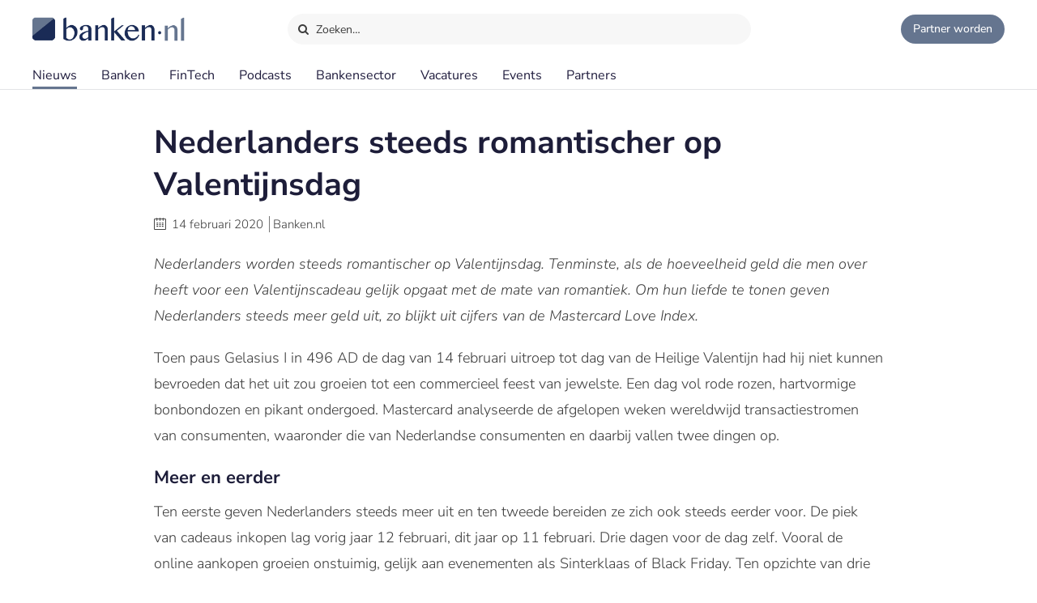

--- FILE ---
content_type: text/html;charset=UTF-8
request_url: https://www.banken.nl/nieuws/22199/nederlanders-steeds-romantischer-op-valentijnsdag
body_size: 9589
content:














<!DOCTYPE html>
<html xmlns="http://www.w3.org/1999/xhtml" xml:lang="nl" lang="nl" prefix="og: https://ogp.me/ns#">
	<head>
		<link rel="preload" href="/css/header.css?v=20251216123948" as="style" />
		<link rel="preload" href="/css/header-with-dropdown.css?v=20251216123948" as="style" />
		
		<meta charset="utf-8">
		<meta name="description" content="Nederlanders worden steeds romantischer op Valentijnsdag. Tenminste, als de hoeveelheid geld die men over heeft voor een Valentijnscadeau gelijk opgaat met de romantiek." />
		<meta name="robots" content="index, FOLLOW" />
		<meta name="HandheldFriendly" content="True" />
		<meta name="MobileOptimized" content="320" />
		<meta name="viewport" content="width=device-width, initial-scale=1.0, minimum-scale=1.0, maximum-scale=3.0" />
		

		
		
		<title>Nederlanders steeds romantischer op Valentijnsdag</title>

		<link rel="icon" type="image/png" href="/img/favicon.ico">
		<link rel="apple-touch-icon" href="/img/icon-180x180.png">
		<link rel="apple-touch-icon" sizes="152x152" href="/img/icon-152x152.png">
		<link rel="apple-touch-icon" sizes="167x167" href="/img/icon-167x167.png">
		<link rel="apple-touch-icon" sizes="180x180" href="/img/icon-180x180.png">
		<link rel="icon" sizes="192x192" href="/img/icon-192x192.png">
		<meta name="msapplication-square310x310logo" content="/img/icon-310x310.png">

		
		
		
		
		

		

		
		
		
		
		<link rel="alternate" title="Banken.nl Nieuws" type="application/rss+xml" href="https://www.banken.nl/rss/consultancy_rssfeed.xml" />

		<!-- twitter and opengraph cards -->
		
		
		<meta name="twitter:card" content="summary" />
		<meta name="twitter:site" content="@Banken_nl" />
		
		<meta property="og:title" content="Nederlanders steeds romantischer op Valentijnsdag" />
		<meta name="twitter:title" content="Nederlanders steeds romantischer op Valentijnsdag" />
		
		
		<meta property="og:image" content="https://www.banken.nl/illustrations/news/spotlight/2020-02-14-055825100-Nederlanders_steeds_romantischer_op_Valentijnsdag_spot.jpg" />
		<meta property="og:image:width" content="546" />
		<meta property="og:image:height" content="312" />

		<meta name="twitter:image" content="https://www.banken.nl/illustrations/news/spotlight/2020-02-14-055825100-Nederlanders_steeds_romantischer_op_Valentijnsdag_spot.jpg" />
		
		<meta property="og:description" content="Nederlanders worden steeds romantischer op Valentijnsdag. Tenminste, als de hoeveelheid geld die men over heeft voor een Valentijnscadeau gelijk opgaat met de romantiek." />
		<meta name="twitter:description" content="Nederlanders worden steeds romantischer op Valentijnsdag. Tenminste, als de hoeveelheid geld die men over heeft voor een Valentijnscadeau gelijk opgaat met de romantiek." />

		
			<link rel="amphtml" href="https://www.banken.nl/nieuws/amp/22199/nederlanders-steeds-romantischer-op-valentijnsdag" />
		
		
		
			<link rel="canonical" href="https://www.banken.nl/nieuws/22199/nederlanders-steeds-romantischer-op-valentijnsdag" />
		
		
		<meta property="og:url" content="https://www.banken.nl/nieuws/22199/nederlanders-steeds-romantischer-op-valentijnsdag" />

		
		<link rel="shortcut icon" href="/img/favicon.ico" type="image/x-icon"/>
		
		






<meta property="og:image" content="https://www.banken.nl/illustrations/news/spotlight/2020-02-14-055825100-Nederlanders_steeds_romantischer_op_Valentijnsdag_spot.jpg" />
<meta property="og:image:width" content="546" />
<meta property="og:image:height" content="312" />
<meta property="og:title" content="Nederlanders steeds romantischer op Valentijnsdag" />
<meta property="og:description" content="Nederlanders worden steeds romantischer op Valentijnsdag. Tenminste, als de hoeveelheid geld die men over heeft voor een Valentijnscadeau gelijk opgaat met de romantiek." />


  <meta property='og:type' content='article' />
  <meta property='article:author' content='https://www.banken.nl' />
  <meta property='article:publisher' content='https://www.banken.nl' />
  <meta property='article:published_time' content='2020-02-14T06:00:00Z' />
  <meta property='article:modified_time' content='2020-02-14T06:00:00Z' />
  
  
    <meta property='article:section' content='Banken' />
  


<script type="application/ld+json">
    {
      "@context": "http://schema.org",
      "@type": "NewsArticle",
      "mainEntityOfPage": {
        "@type": "WebPage",
        "@id":  "https://www.banken.nl/nieuws/22199/nederlanders-steeds-romantischer-op-valentijnsdag"
      },
      "headline": "Nederlanders steeds romantischer op Valentijnsdag",
      "image":["https://www.banken.nl/illustrations/news/spotlight/2020-02-14-055825100-Nederlanders_steeds_romantischer_op_Valentijnsdag_spot.jpg"],
      "datePublished": "2020-02-14T06:00:00Z",
      "dateModified": "2020-02-14T06:00:00Z",
      "author": {
        "@type": "Organization",
        "name": "Banken.nl"
      },
       "publisher": {
        "@type": "Organization",
        "name": "Banken.nl",
        "logo": {
          "@type": "ImageObject",
          "url": "https://www.banken.nl/img/metaimage/Banken_nl_metaimage.png"
        }
      },
      "description": "Nederlanders worden steeds romantischer op Valentijnsdag. Tenminste, als de hoeveelheid geld die men over heeft voor een Valentijnscadeau gelijk opgaat met de romantiek."
    }
</script>






		



<link rel="stylesheet" type="text/css" href="/css/main.css?v=20251216123948">
<link rel="stylesheet" type="text/css" href="/css/semantic/semantic-common.css?v=2.9.3" media="print" onload="this.media='all'" />
<link rel="stylesheet" type="text/css" href="/css/semantic/semantic-adapter.css?v=20251216123948" media="print" onload="this.media='all'" />
<link rel="stylesheet" type="text/css" href="/css/default.css?v=20251216123948" media="print" onload="this.media='all'">
<link rel="stylesheet" type="text/css" href="/css/style.css?v=20251216123948" >


		
		


<script src="/js/libs/jquery-3.7.1.min.js" defer></script>

<script src="/js/loadScripts.js?v=1" defer></script>
	</head>

	<body class="header-fixed">
		






























<script>
    var contextPath = "";
    var lblplaatsnaamUrl = 'plaatsnaam';
    var lblsectorUrl = 'sector';
    var lblvakgebiedUrl = 'vakgebied';
    var lblgrootteUrl = 'grootte';
    var lblpaginaUrl = 'pagina';
    var lblitemsUrl = 'items';
    var lblnaamUrl = 'naam';
    var lblPrevious = 'Vorige';
    var lblNext = 'Volgende';
    var lblPage = 'pagina';
    var lblGrafiekenUrl = 'onderzoek';
    var noResultsMsg = 'Geen resultaten gevonden';
    var lblcountryPopupUrl = 'common.urls.countryPage';
    var lblnieuwsUrl = 'nieuws';
    var firmsUrl = 'bank';
    var jobsUrl = 'vacatures';
    var lbltitle = 'titel';
    var version = 'BANKS';

    var headerSearchTitleNews = 'Nieuws';
    var headerSearchTitleFirms = 'Partners';
    var headerSearchTitleIndustry = 'Sector';
    var headerSearchTitleExpertise = 'Vakgebied';
    var headerSearchTitleCategories = 'Onderwerp';
    var headerSearchDefaultMsg = 'Druk op Enter om te zoeken';

    var loadScriptsList = Array.isArray(loadScriptsList) ? loadScriptsList : [];
    loadScriptsList = loadScriptsList.concat("/js/header-scripts.js");
    loadScriptsList = loadScriptsList.concat("/js/common/filterPopup.js?v=20251216123948");
    loadScriptsList = loadScriptsList.concat("/js/header.js?v=20251216123948");
</script>

<link rel="stylesheet" href="/css/cat-icons.css?v=20251216123948" />
<link rel="stylesheet" href="/css/header.css?v=20251216123948" />
<link rel="stylesheet" href="/css/header-with-dropdown.css?v=20251216123948" />
<link rel="stylesheet" href="/css/banken.css?v=20251216123948" />


<div id="darkness"></div>
<div id="globalSearch">
    <div class="searchPopup">
        <span class="ourLogo"><img src="/img/Banken.nl-logo-630x100.png" alt="" /></span>
        <input id="defaultSearch" type="text" class="searchField show-placeholder-on-focus" placeholder="Zoeken…" autocomplete="off">
        <span class="close" onclick="toggleGlobalSearchField();"><svg xmlns="http://www.w3.org/2000/svg" width="1em" height="1em" viewBox="0 0 24 24"><path fill="currentColor" d="m12 10.587l4.95-4.95l1.414 1.414l-4.95 4.95l4.95 4.95l-1.415 1.414l-4.95-4.95l-4.949 4.95l-1.414-1.415l4.95-4.95l-4.95-4.95L7.05 5.638z"></path></svg></span>
    </div>
</div>

<div class="home-back">
    <div class="home-screen"></div>
    <div data-scroll id="header-wrap">
        <div id="header-top">
            <div class="top-menu">
                <a class="logo-link" href="https://www.banken.nl" title="Banken.nl">
                    <span class="logo small-logo"><img src="/img/Banken.nl-logo-630x100.png" alt="" /></span>
                </a>
                <div id="globalSearchBtn" onclick="toggleGlobalSearchField();"><i class="search icon button"></i> Zoeken…</div>
                <div class="header-buttons">
                    
                    <a id="joinPlatformBtn" href="/join-the-platform" title="Partner worden"><span class="join-icon"></span><span class="text">Partner worden</span></a>
                </div>
            </div>
        </div>

        <div id="header">
            <nav class="main greedy-nav">
                <div class="menu visible-links">
                <ul class="main-header-menu-list">
                    <li id="newsMenuItem">
                        <a title="Nieuws" onmouseover="this.title='';"
                           class="active"
                           href="/nieuws">
                            Nieuws
                        </a>
                    </li>
                    <li id="firmsMenuItem">
                        
                        <a title="Banken" onmouseover="this.title='';"
                           class=""
                           href="/bank">
                            Banken
                        </a>
                    </li>
                    <li id="fintechMenuItem">
                        <a title="FinTech" onmouseover="this.title='';"
                           class=""
                           href="/fintech">
                            FinTech
                        </a>
                    </li>







                    <li id="podcastsMenuItem">
                        <a title="Podcasts" onmouseover="this.title='';"
                           class=""
                           href="/podcasts">
                            Podcasts
                        </a>
                    </li>
                    <li id="consultingIndustryMenuItem">
                        <a title="Bankensector" onmouseover="this.title='';"
                           class=""
                           href="/bankensector">
                            Bankensector
                        </a>
                    </li>
                    <li id="jobsMenuItem">
                        <a title="Vacatures" onmouseover="this.title='';"
                           class=""
                           href="/vacatures">
                            Vacatures
                        </a>
                    </li>
                    <li id="eventsMenuItem">
                        <a title="Events"  onmouseover="this.title='';"
                           class=""
                           href="/events">Events
                        </a>
                    </li>
                    <li>
                        <a title="Partners" onmouseover="this.title='';"
                           class=""
                           href="/partners">Partners
                        </a>
                    </li>
                </ul>
                </div>
                <div class="greedy-button hidden"><ul class='hidden-links hidden'></ul></div>
            </nav>

            <nav class="mobile">
                <a class="logo-link" href="https://www.banken.nl" title="Banken.nl">
                    <span class="logo big-logo"><img src="/img/Banken.nl-logo-630x100.png" alt="" /></span>
                </a>
                <div class="mobileSearchButton" onclick="toggleGlobalSearchField();"><i class="search icon button"></i></div>
                <div id="menu-mobile">
                    <span class="bt-menu" onclick="toggleMobileMenu()"></span>
                </div>
                <div class="wrapper-nav main-menu">
                    <ul class="one-column">
                        <li><a href="/nieuws" >Nieuws</a></li>
                        <li><a href="/bank" >Banken</a></li>
                        <li><a href="/fintech" >FinTech bedrijven</a></li>
                        <li><a href="/vacatures" >Vacatures</a></li>
                        <li><a href="/events" >Events</a></li>
                        <li><a href="/themas" >Thema's</a></li>
                        <li><a href="/podcasts" >Podcasts</a></li>
                        <li class="open-sub-menu"><a href="javascript:void(0)" onclick="toggleMobileSubMenu('banksIndustry')">Bankensector</a></li>
                        <li><a href="/partners" >Partners</a></li>
                    </ul>
                    <div class="clearfix"></div>
                    <ul class="join-the-platform one-column">
                        <li class="main-sub-item"><a href="/join-the-platform">Partner worden?</a></li>
                    </ul>
                    <div class="clearfix"></div>

                </div>
                
<div class="wrapper-nav sub-menu banksIndustry">
    <div class="menu-mobile-header back-menu-mobile" onclick="toggleMobileSubMenu('banksIndustry')">
        <span class="bt-back"></span>
        Hoofdmenu
    </div>
    <div class="clearfix"></div>

    <ul class="one-column">
        <li><a href="/bankensector">Bankensector</a></li>
        <li><a href="/bankensector/interviews">Interviews</a></li>
        <li><a href="/bankensector/bankensector-nederland">Bankensector Nederland</a></li>
        <li><a href="/bankensector/marktaandeel">Marktaandeel</a></li>
        <li><a href="/bankensector/rankings-awards">Rankings & Awards</a></li>
    </ul>
</div>
            </nav>
            <div class="bottom-line"></div>
        </div>
    </div>

</div>
<section class="ha-waypoint" data-animate-down="ha-header-hide header-scroll" data-animate-up="ha-header-visible" style="top: 200px;position: absolute;">&nbsp;</section>
<section class="categories-waypoint" data-animate-down="ha-header-hide" data-animate-up="ha-header-visible" style="top: 200px;position: absolute;">&nbsp;</section>
		<div id="wrap" class="clearfix">
			<div id="content" class="clearfix">
				<div role="main">
					<div role="complementary" id="menu">
						
					</div>
					












<script>
	var contextPath = "";
	var relatedNewsId = "22199";
	var categoriesSize = "0";
	var sessionExpiredMessage = 'Om veiligheidsredenen is de sessie verlopen. Ververs de pagina om verder te gaan.';
	var lblGeengeldigmailadres = 'Geen geldig mailadres. <br>Probeer het nogmaals.';
	var lblBinnenenkeleminuten = 'Binnen enkele minuten ontvangt u een email met een bevestigings link waar u op moet klikken om de aanmelding te voltooien.';
	var lblmailadresbekend = 'Dit mailadres is reeds bij ons bekend. Stuur ons een bericht als u de nieuwsbrief niet ontvangt.';
	var lblIetsmisgegaan = 'Er is iets misgegaan. <br>Probeer het nogmaals.';
    var lblnosharesyet = 'nog niet gedeeld';
	var lblkeergedeeld = 'keer gedeeld';
    var lblkeergedeeldMeerdere = 'keer gedeeld';
	var lblNieuws = 'nieuws';
	var lblsector = 'sector';
	var lblvakgebied = 'vakgebied';
	var lbladviesmarkt = 'product';
	var lblthema = 'thema';
	var lblbedrijf = 'organisatie';
	var lbldatum = 'datum';
	var lbltitel = 'titel';
	var lblConsultancy_nl = 'Banken_nl';
	var lblnieuwsUrl = 'nieuws';
	var showChartsOnly = 'false';
    var loadScriptsList = Array.isArray(loadScriptsList) ? loadScriptsList : [];
    loadScriptsList = loadScriptsList.concat(
			// "https://www.google.com/recaptcha/api.js?render=6LcyzbofAAAAAINYYm-OQ9HF5JU9OxiZdH7MOddb",
			"/js/libs/semantic/transition.min.js?v=2.9.3",
			"/js/libs/semantic/dimmer.min.js?v=2.9.3",
			"/js/libs/semantic/modal.min.js?v=2.9.3",
			"/js/libs/semantic/sticky.min.js?v=2.9.3",
			"/js/libs/slick/slick.min.js",
			"/js/search.js?v=20251216123948",
        "/js/news/details.js?v=20251216123948",
        "/js/share.js?v=20251216123948");
</script>
<script src="https://www.google.com/recaptcha/api.js" async defer></script>
<link rel="stylesheet" href="/css/semantic/dimmer.min.css?v=2.9.3" />
<link rel="stylesheet" href="/css/semantic/modal.min.css?v=2.9.3" />
<link rel="stylesheet" href="/css/semantic/rail.min.css?v=2.9.3" />
<link rel="stylesheet" href="/css/semantic/sticky.min.css?v=2.9.3" />
<link rel="stylesheet" href="/js/libs/slick/slick.css"/>
<link rel="stylesheet" href="/js/libs/slick/slick-theme.css"/>
<link rel="stylesheet" href="/css/filter-panel.css?v=20251216123948" />
<link rel="stylesheet" href="/css/news.css?v=20251216123948" />
<link rel="stylesheet" href="/css/newsDetails.css?v=20251216123948" />


<div class="filter-page padding filters-top  ">
	<div class="news-details">
		<div class="news-content filter-page-content" style="position: relative;">

			<h1>Nederlanders steeds romantischer op Valentijnsdag</h1>

			<div class="meta_news">
				<i class="icon-calendar"></i> <span class="date">14 februari 2020</span>
				<span class="authored-by">Banken.nl</span>
			</div>

			<div class="text">
				

				

				<p><em>Nederlanders worden steeds romantischer op Valentijnsdag. Tenminste, als de hoeveelheid geld die men over heeft voor een Valentijnscadeau gelijk opgaat met de mate van romantiek. Om hun liefde te tonen geven Nederlanders steeds meer geld uit, zo blijkt uit cijfers van de Mastercard Love Index.&nbsp;</em></p>
<p>Toen paus Gelasius I in 496 AD de dag van 14 februari uitroep tot dag van de Heilige Valentijn had hij niet kunnen bevroeden dat het uit zou groeien tot een commercieel feest van jewelste. Een dag vol rode rozen, hartvormige bonbondozen en pikant ondergoed. Mastercard analyseerde de afgelopen weken wereldwijd transactiestromen van consumenten, waaronder die van Nederlandse consumenten en daarbij vallen twee dingen op.&nbsp;</p>
<h2>Meer en eerder</h2>
<p>Ten eerste geven Nederlanders steeds meer uit en ten tweede bereiden ze zich ook steeds eerder voor. De piek van cadeaus inkopen lag vorig jaar 12 februari, dit jaar op 11 februari. Drie dagen voor de dag zelf. Vooral de online aankopen groeien onstuimig, gelijk aan evenementen als Sinterklaas of Black Friday. Ten opzichte van drie jaar geleden is het aantal online Valentijnstransacties gegroeid met een formidabele 173%. Kortom, Nederlandse romantici begeven zich meer online dan ooit tevoren.&nbsp;</p>
<p><img title="Nederlanders steeds romantischer op Valentijnsdag" src="/illustrations/news/detail/2020-02-14-055816739-Nederlanders_steeds_romantischer_op_Valentijnsdag_detail.jpg" alt="" width="900" height="464" /></p>
<p>Kijkend naar de keuze van kopers, dan valt op dat het schenken van ervaringen aan terrein wint. Zo is het aantal hotelovernachtingen en het aantal etentjes in restaurants met respectievelijk 124% en 48% gestegen in de afgelopen drie jaar. Nederland loopt daarmee overigens in de pas met andere Europese landen. Traditionele Valentijnsgeschenken die zijn gegroeid in populariteit zijn bloemen (33%) en sieraden (32%). Opvallend is dat deze categorie&euml;n mondiaal gezien juist wat minder transacties zijn gaan zien.</p>
<h2>Mannen geven meer uit dan vrouwen</h2>
<p>Volgens eerder onderzoek van Motivaction viert 33% van de Nederlanders Valentijnsdag. Het percentage ligt hoger bij millennials, namelijk 40%. De gemiddelde uitgave lag vorig jaar op ongeveer &euro;55, een stijging van bijna &euro;10 vergeleken met drie jaar eerder. Opvallend is dat mannen gemiddeld meer uitgeven aan hun vrouwen dan andersom. Qua emancipatie is ook hier dus nog wat te winnen.&nbsp;</p>
<p>Natuurlijk zijn er ook grote groepen die Valentijnsdag niet vieren. Een veelgehoord argument is dat zij het &lsquo;commerci&euml;le onzin&rsquo; vinden, een typisch uit de Verenigde Staten overgewaaid fenomeen. Ook zijn ze terughoudend vanwege mogelijk negatieve gevoelens die kunnen ontstaan. Ze zouden het vervelend vinden om in een situatie te komen waarbij de ene partner wel iets of misschien zelfs veel heeft gedaan voor Valentijn maar de ander niet.&nbsp;</p>

				<div class="mobileTags">
					
						<div class="tags">
							<ul class="categories-list">
								
									
									
									
									
										
										<li class="side-filter closed news-filter-field-1 firm">
											<a href="/partners/mastercard">Mastercard</a>
										</li>
									
								
								
								
							</ul>
						</div>
					
				</div>

				
				

				
				
				<div class="article-social">
    <span class="shared-count"></span>
    
    <ul>
        <li class="mail">
            <a aria-label="Mail Share" href="mailto:?&subject=Nederlanders steeds romantischer op Valentijnsdag&body=https://www.banken.nl/nieuws/22199/nederlanders-steeds-romantischer-op-valentijnsdag"><i class="icon-mail"></i></a>
        </li>
        <li class="linkedin">
            <a class="popup" rel="nofollow" aria-label="Share in Linkedin" target="_blank" href="https://www.linkedin.com/shareArticle?mini=true&url=https://www.banken.nl/nieuws/22199/nederlanders-steeds-romantischer-op-valentijnsdag&title=Nederlanders+steeds+romantischer+op+Valentijnsdag&source=https://www.banken.nl/nieuws/22199/nederlanders-steeds-romantischer-op-valentijnsdag"><i class="icon-linkedin"></i> <br></a>
        </li>
        <li class="twitter">
            <a class="popup" rel="nofollow" aria-label="Share in X" target="_blank" href="https://twitter.com/intent/tweet?text=Nederlanders+steeds+romantischer+op+Valentijnsdag&url=https://www.banken.nl/nieuws/22199/nederlanders-steeds-romantischer-op-valentijnsdag&via=Banken_nl"><i class="icon-twitter"></i> <br></a>
        </li>
        <li class="facebook">
            <a class="popup" rel="nofollow" aria-label="Share in Facebook" target="_blank" href="https://www.facebook.com/sharer/sharer.php?u=https://www.banken.nl/nieuws/22199/nederlanders-steeds-romantischer-op-valentijnsdag"><i class="icon-facebook"></i> <br></a>
        </li>
        <li class="whatsapp">
            <a class="popup" rel="nofollow" aria-label="Share in WhatsApp" target="_blank" href="https://api.whatsapp.com/send?text=https://www.banken.nl/nieuws/22199/nederlanders-steeds-romantischer-op-valentijnsdag"><i class="icon-whatsapp"></i> <br></a>
        </li>
    </ul>
</div>
			</div>
		</div>
		<div class="clearfix"></div>
		


	</div>

	<div class="clearfix"></div>

	
		<div class="companyCard noForm">
			<div class="content">
				<div class="heading">Meer over <b>Mastercard</b></div>
				<div class="body">
					<div class="company">
						<div class="leftInfo">
							<div class="logo"><img src="/profile/media/mastercard-logo-2019-01-15-143549317.png" alt=""></div>
							
							<div class="text">Profielpagina</div>
							
							
								
							
							<div class="button ">
								<a class="blue-button" href="/partners/mastercard">Mastercard</a>
							</div>
							<div class="desc">
								<b>Mastercard</b>
								
									
									
										is een partner van Banken.nl
									
									
								
							</div>
							
						</div>
						
					</div>
					<div class="news">
						
						
							
							<div class="newsCard">
								

<div class="paddding-block">
    <div class="news-img">
        
        

        
        
        
        
        
        
        <a href="/nieuws/26682/mastercard-luidt-nieuw-betaaltijdperk-in-maestro-verdwijnt-debitkaart-de-nieuwe-norm" >
            <figure class="effect-julia">
                
                    
                        <picture>
                            <source srcset="/illustrations/190/news/spotlight/2025-12-17-081001804-Mastercard_luidt_nieuw_betaaltijdperk_in_Maestro_verdwijnt__Debitkaart_de_nieuwe_norm.webp 190w,
                                            /illustrations/300/news/spotlight/2025-12-17-081001804-Mastercard_luidt_nieuw_betaaltijdperk_in_Maestro_verdwijnt__Debitkaart_de_nieuwe_norm.webp 300w,
                                            /illustrations/news/spotlight/2025-12-17-081001804-Mastercard_luidt_nieuw_betaaltijdperk_in_Maestro_verdwijnt__Debitkaart_de_nieuwe_norm.webp 546w"
                                    sizes="" type="image/webp">
                            <source srcset="/illustrations/190/news/spotlight/2025-12-17-081001804-Mastercard_luidt_nieuw_betaaltijdperk_in_Maestro_verdwijnt__Debitkaart_de_nieuwe_norm.jpg?webp 190w,
                                            /illustrations/300/news/spotlight/2025-12-17-081001804-Mastercard_luidt_nieuw_betaaltijdperk_in_Maestro_verdwijnt__Debitkaart_de_nieuwe_norm.jpg?webp 300w,
                                            /illustrations/news/spotlight/2025-12-17-081001804-Mastercard_luidt_nieuw_betaaltijdperk_in_Maestro_verdwijnt__Debitkaart_de_nieuwe_norm.jpg?webp 546w"
                                    sizes="" type="image/jpeg">
                            <img src="/illustrations/news/spotlight/2025-12-17-081001804-Mastercard_luidt_nieuw_betaaltijdperk_in_Maestro_verdwijnt__Debitkaart_de_nieuwe_norm.jpg?webp" alt="Mastercard luidt nieuw betaaltijdperk in: Maestro verdwijnt, Debitkaart de nieuwe norm " loading="lazy"  />
                        </picture>
                    
                    
                    
                
                
            </figure>
        </a>
    </div>
    <div class="clearfix"></div>

    <div class="news-item-info">
        <a href="/nieuws/26682/mastercard-luidt-nieuw-betaaltijdperk-in-maestro-verdwijnt-debitkaart-de-nieuwe-norm" >
            <span class="home-news-item">
                Mastercard luidt nieuw betaaltijdperk in: Maestro verdwijnt, Debitkaart de nieuwe norm 
            </span>
            <span class="home-news-description">
                Met de introductie van de Debit Mastercard is er een einde gekomen aan een tijdperk in het Nederlandse betalingsverkeer.
            </span>
            <div class="news-date-source">17 december 2025 </div>
        </a>
    </div>
</div>
							</div>
						
							
							<div class="newsCard">
								

<div class="paddding-block">
    <div class="news-img">
        
        

        
        
        
        
        
        
        <a href="/nieuws/26636/gas-geven-en-bewust-sturen" >
            <figure class="effect-julia">
                
                    
                        <picture>
                            <source srcset="/illustrations/190/news/spotlight/2025-11-28-082344609-2025-10-10-014623528-2025-08-25-021930472-De_optimale_online_check-out_snel__veilig__n_op_maat.webp 190w,
                                            /illustrations/300/news/spotlight/2025-11-28-082344609-2025-10-10-014623528-2025-08-25-021930472-De_optimale_online_check-out_snel__veilig__n_op_maat.webp 300w,
                                            /illustrations/news/spotlight/2025-11-28-082344609-2025-10-10-014623528-2025-08-25-021930472-De_optimale_online_check-out_snel__veilig__n_op_maat.webp 546w"
                                    sizes="" type="image/webp">
                            <source srcset="/illustrations/190/news/spotlight/2025-11-28-082344609-2025-10-10-014623528-2025-08-25-021930472-De_optimale_online_check-out_snel__veilig__n_op_maat.jpg?webp 190w,
                                            /illustrations/300/news/spotlight/2025-11-28-082344609-2025-10-10-014623528-2025-08-25-021930472-De_optimale_online_check-out_snel__veilig__n_op_maat.jpg?webp 300w,
                                            /illustrations/news/spotlight/2025-11-28-082344609-2025-10-10-014623528-2025-08-25-021930472-De_optimale_online_check-out_snel__veilig__n_op_maat.jpg?webp 546w"
                                    sizes="" type="image/jpeg">
                            <img src="/illustrations/news/spotlight/2025-11-28-082344609-2025-10-10-014623528-2025-08-25-021930472-De_optimale_online_check-out_snel__veilig__n_op_maat.jpg?webp" alt="Gas geven én bewust sturen" loading="lazy"  />
                        </picture>
                    
                    
                    
                
                
            </figure>
        </a>
    </div>
    <div class="clearfix"></div>

    <div class="news-item-info">
        <a href="/nieuws/26636/gas-geven-en-bewust-sturen" >
            <span class="home-news-item">
                Gas geven én bewust sturen
            </span>
            <span class="home-news-description">
                &#034;Als alles onder controle lijkt, ga je niet snel genoeg.&#034; Voormalig F1-coureur Robert Doornbos deelde dit inzicht, wat de rode draad van ons Mastercard Innovation Forum in Amsterdam goed samenvat.
            </span>
            <div class="news-date-source">28 november 2025 </div>
        </a>
    </div>
</div>
							</div>
						
							
							<div class="newsCard">
								

<div class="paddding-block">
    <div class="news-img">
        
        

        
        
        
        
        
        
        <a href="/nieuws/26621/nederlandse-cense-wint-europese-finale-mastercard-for-fintechs" >
            <figure class="effect-julia">
                
                    
                        <picture>
                            <source srcset="/illustrations/190/news/spotlight/2025-11-25-02482408-Nederlandse_Cense_wint_Europese_finale_Mastercard_For_Fintechs.webp 190w,
                                            /illustrations/300/news/spotlight/2025-11-25-02482408-Nederlandse_Cense_wint_Europese_finale_Mastercard_For_Fintechs.webp 300w,
                                            /illustrations/news/spotlight/2025-11-25-02482408-Nederlandse_Cense_wint_Europese_finale_Mastercard_For_Fintechs.webp 546w"
                                    sizes="" type="image/webp">
                            <source srcset="/illustrations/190/news/spotlight/2025-11-25-02482408-Nederlandse_Cense_wint_Europese_finale_Mastercard_For_Fintechs.jpg?webp 190w,
                                            /illustrations/300/news/spotlight/2025-11-25-02482408-Nederlandse_Cense_wint_Europese_finale_Mastercard_For_Fintechs.jpg?webp 300w,
                                            /illustrations/news/spotlight/2025-11-25-02482408-Nederlandse_Cense_wint_Europese_finale_Mastercard_For_Fintechs.jpg?webp 546w"
                                    sizes="" type="image/jpeg">
                            <img src="/illustrations/news/spotlight/2025-11-25-02482408-Nederlandse_Cense_wint_Europese_finale_Mastercard_For_Fintechs.jpg?webp" alt="Nederlandse Cense wint Europese finale Mastercard For Fintechs" loading="lazy"  />
                        </picture>
                    
                    
                    
                
                
            </figure>
        </a>
    </div>
    <div class="clearfix"></div>

    <div class="news-item-info">
        <a href="/nieuws/26621/nederlandse-cense-wint-europese-finale-mastercard-for-fintechs" >
            <span class="home-news-item">
                Nederlandse Cense wint Europese finale Mastercard For Fintechs
            </span>
            <span class="home-news-description">
                &#034;We are going to rock it in Barcelona,&#034; beloofde Hugo Leijtens in oktober na de Nederlandse winst. Die belofte is ingelost.
            </span>
            <div class="news-date-source">26 november 2025 </div>
        </a>
    </div>
</div>
							</div>
						
							
							<div class="newsCard">
								

<div class="paddding-block">
    <div class="news-img">
        
        

        
        
        
        
        
        
        <a href="/nieuws/26559/tijd-dringt-41-van-de-nederlanders-wil-dit-jaar-nog-een-bucketlist-ervaring-afvinken" >
            <figure class="effect-julia">
                
                    
                        <picture>
                            <source srcset="/illustrations/190/news/spotlight/2025-11-03-042112502-Tijd_dringt_41__van_de_Nederlanders_wil_dit_jaar_nog_een_bucketlist-ervaring_afvinken.webp 190w,
                                            /illustrations/300/news/spotlight/2025-11-03-042112502-Tijd_dringt_41__van_de_Nederlanders_wil_dit_jaar_nog_een_bucketlist-ervaring_afvinken.webp 300w,
                                            /illustrations/news/spotlight/2025-11-03-042112502-Tijd_dringt_41__van_de_Nederlanders_wil_dit_jaar_nog_een_bucketlist-ervaring_afvinken.webp 546w"
                                    sizes="" type="image/webp">
                            <source srcset="/illustrations/190/news/spotlight/2025-11-03-042112502-Tijd_dringt_41__van_de_Nederlanders_wil_dit_jaar_nog_een_bucketlist-ervaring_afvinken.jpg?webp 190w,
                                            /illustrations/300/news/spotlight/2025-11-03-042112502-Tijd_dringt_41__van_de_Nederlanders_wil_dit_jaar_nog_een_bucketlist-ervaring_afvinken.jpg?webp 300w,
                                            /illustrations/news/spotlight/2025-11-03-042112502-Tijd_dringt_41__van_de_Nederlanders_wil_dit_jaar_nog_een_bucketlist-ervaring_afvinken.jpg?webp 546w"
                                    sizes="" type="image/jpeg">
                            <img src="/illustrations/news/spotlight/2025-11-03-042112502-Tijd_dringt_41__van_de_Nederlanders_wil_dit_jaar_nog_een_bucketlist-ervaring_afvinken.jpg?webp" alt="Tijd dringt: 41% van de Nederlanders wil dit jaar nog een bucketlist-ervaring afvinken" loading="lazy"  />
                        </picture>
                    
                    
                    
                
                
            </figure>
        </a>
    </div>
    <div class="clearfix"></div>

    <div class="news-item-info">
        <a href="/nieuws/26559/tijd-dringt-41-van-de-nederlanders-wil-dit-jaar-nog-een-bucketlist-ervaring-afvinken" >
            <span class="home-news-item">
                Tijd dringt: 41% van de Nederlanders wil dit jaar nog een bucketlist-ervaring afvinken
            </span>
            <span class="home-news-description">
                Met het eindejaar in zicht voelen veel Nederlanders de drang om nog snel een droomwens te realiseren.
            </span>
            <div class="news-date-source">04 november 2025 </div>
        </a>
    </div>
</div>
							</div>
						
							
							<div class="newsCard">
								

<div class="paddding-block">
    <div class="news-img">
        
        

        
        
        
        
        
        
        <a href="/nieuws/26510/toegankelijke-betaalpas-wordt-nieuwe-norm-door-brede-steun-voor-mastercard-touch-card" >
            <figure class="effect-julia">
                
                    
                        <picture>
                            <source srcset="/illustrations/190/news/spotlight/2025-10-15-094736360-Toegankelijke_betaalpas_wordt_nieuwe_norm_door_brede_steun_voor_Mastercard_Touch_Card_spot.webp 190w,
                                            /illustrations/300/news/spotlight/2025-10-15-094736360-Toegankelijke_betaalpas_wordt_nieuwe_norm_door_brede_steun_voor_Mastercard_Touch_Card_spot.webp 300w,
                                            /illustrations/news/spotlight/2025-10-15-094736360-Toegankelijke_betaalpas_wordt_nieuwe_norm_door_brede_steun_voor_Mastercard_Touch_Card_spot.webp 546w"
                                    sizes="" type="image/webp">
                            <source srcset="/illustrations/190/news/spotlight/2025-10-15-094736360-Toegankelijke_betaalpas_wordt_nieuwe_norm_door_brede_steun_voor_Mastercard_Touch_Card_spot.jpg?webp 190w,
                                            /illustrations/300/news/spotlight/2025-10-15-094736360-Toegankelijke_betaalpas_wordt_nieuwe_norm_door_brede_steun_voor_Mastercard_Touch_Card_spot.jpg?webp 300w,
                                            /illustrations/news/spotlight/2025-10-15-094736360-Toegankelijke_betaalpas_wordt_nieuwe_norm_door_brede_steun_voor_Mastercard_Touch_Card_spot.jpg?webp 546w"
                                    sizes="" type="image/jpeg">
                            <img src="/illustrations/news/spotlight/2025-10-15-094736360-Toegankelijke_betaalpas_wordt_nieuwe_norm_door_brede_steun_voor_Mastercard_Touch_Card_spot.jpg?webp" alt="Toegankelijke betaalpas wordt nieuwe norm door brede steun voor Mastercard Touch Card" loading="lazy"  />
                        </picture>
                    
                    
                    
                
                
            </figure>
        </a>
    </div>
    <div class="clearfix"></div>

    <div class="news-item-info">
        <a href="/nieuws/26510/toegankelijke-betaalpas-wordt-nieuwe-norm-door-brede-steun-voor-mastercard-touch-card" >
            <span class="home-news-item">
                Toegankelijke betaalpas wordt nieuwe norm door brede steun voor Mastercard Touch Card
            </span>
            <span class="home-news-description">
                Zes grote Nederlandse spelers, waaronder ABN AMRO, Rabobank en OVPay, sluiten zich aan bij Mastercard en ING voor de brede uitrol van de Mastercard Touch Card.
            </span>
            <div class="news-date-source">16 oktober 2025 </div>
        </a>
    </div>
</div>
							</div>
						
							
							<div class="newsCard">
								

<div class="paddding-block">
    <div class="news-img">
        
        

        
        
        
        
        
        
        <a href="/nieuws/26493/vooruitgang-die-je-voelt-samen-bouwen-aan-een-toegankelijk-nederland" >
            <figure class="effect-julia">
                
                    
                        <picture>
                            <source srcset="/illustrations/190/news/spotlight/2025-10-10-014615335-2025-08-25-022054806-Typisch_Nederlands_baanbrekende_fintech-samenwerkingen_spot.webp 190w,
                                            /illustrations/300/news/spotlight/2025-10-10-014615335-2025-08-25-022054806-Typisch_Nederlands_baanbrekende_fintech-samenwerkingen_spot.webp 300w,
                                            /illustrations/news/spotlight/2025-10-10-014615335-2025-08-25-022054806-Typisch_Nederlands_baanbrekende_fintech-samenwerkingen_spot.webp 546w"
                                    sizes="" type="image/webp">
                            <source srcset="/illustrations/190/news/spotlight/2025-10-10-014615335-2025-08-25-022054806-Typisch_Nederlands_baanbrekende_fintech-samenwerkingen_spot.jpg?webp 190w,
                                            /illustrations/300/news/spotlight/2025-10-10-014615335-2025-08-25-022054806-Typisch_Nederlands_baanbrekende_fintech-samenwerkingen_spot.jpg?webp 300w,
                                            /illustrations/news/spotlight/2025-10-10-014615335-2025-08-25-022054806-Typisch_Nederlands_baanbrekende_fintech-samenwerkingen_spot.jpg?webp 546w"
                                    sizes="" type="image/jpeg">
                            <img src="/illustrations/news/spotlight/2025-10-10-014615335-2025-08-25-022054806-Typisch_Nederlands_baanbrekende_fintech-samenwerkingen_spot.jpg?webp" alt="Vooruitgang die je voelt: samen bouwen aan een toegankelijk Nederland" loading="lazy"  />
                        </picture>
                    
                    
                    
                
                
            </figure>
        </a>
    </div>
    <div class="clearfix"></div>

    <div class="news-item-info">
        <a href="/nieuws/26493/vooruitgang-die-je-voelt-samen-bouwen-aan-een-toegankelijk-nederland" >
            <span class="home-news-item">
                Vooruitgang die je voelt: samen bouwen aan een toegankelijk Nederland
            </span>
            <span class="home-news-description">
                Als je aan Mastercard denkt, denk je waarschijnlijk aan de technologie die je betaling verwerkt: snel, veilig en meestal volledig onzichtbaar. En dat is precies zoals het hoort.
            </span>
            <div class="news-date-source">13 oktober 2025 </div>
        </a>
    </div>
</div>
							</div>
						
							
							<div class="newsCard">
								

<div class="paddding-block">
    <div class="news-img">
        
        

        
        
        
        
        
        
        <a href="/nieuws/26286/samenwerking-mastercard-en-pay4you-moet-leiden-tot-optimale-tail-spend-beheer" >
            <figure class="effect-julia">
                
                    
                    
                        <img src="/illustrations/news/spotlight/2025-07-14-091853154-Samenwerking_Mastercard_en_Pay4You_moet_leiden_tot_optimale_tail_spend-beheer_spot.jpg" sizes=""
                             srcset="/illustrations/news/spotlight/2025-07-14-091853154-Samenwerking_Mastercard_en_Pay4You_moet_leiden_tot_optimale_tail_spend-beheer_spot.jpg 546w,
                                     /illustrations/300/news/spotlight/2025-07-14-091853154-Samenwerking_Mastercard_en_Pay4You_moet_leiden_tot_optimale_tail_spend-beheer_spot.jpg 300w,
                                     /illustrations/190/news/spotlight/2025-07-14-091853154-Samenwerking_Mastercard_en_Pay4You_moet_leiden_tot_optimale_tail_spend-beheer_spot.jpg 190w"
                                alt="Samenwerking Mastercard en Pay4You moet leiden tot optimale tail spend-beheer " title="Samenwerking Mastercard en Pay4You moet leiden tot optimale tail spend-beheer " onmouseover="this.title='';" loading="lazy"  />
                    
                    
                
                
            </figure>
        </a>
    </div>
    <div class="clearfix"></div>

    <div class="news-item-info">
        <a href="/nieuws/26286/samenwerking-mastercard-en-pay4you-moet-leiden-tot-optimale-tail-spend-beheer" >
            <span class="home-news-item">
                Samenwerking Mastercard en Pay4You moet leiden tot optimale tail spend-beheer 
            </span>
            <span class="home-news-description">
                Mastercard en Pay4You (finalist in de Mastercard for Fitechs-competitie 2024) hebben de handen ineen geslagen om bedrijven een “krachtige oplossingen” te bieden om hun tail spend te beheren.
            </span>
            <div class="news-date-source">15 juli 2025 </div>
        </a>
    </div>
</div>
							</div>
						
							
							<div class="newsCard">
								

<div class="paddding-block">
    <div class="news-img">
        
        

        
        
        
        
        
        
        <a href="/nieuws/26201/een-op-de-vier-mkbers-slachtoffer-van-cyberaanvallen" >
            <figure class="effect-julia">
                
                    
                    
                        <img src="/illustrations/news/spotlight/2025-06-06-010952790-Ee_n_op_de_vier_mkb_ers_slachtoffer_van_cyberaanvallen__spot.jpg" sizes=""
                             srcset="/illustrations/news/spotlight/2025-06-06-010952790-Ee_n_op_de_vier_mkb_ers_slachtoffer_van_cyberaanvallen__spot.jpg 546w,
                                     /illustrations/300/news/spotlight/2025-06-06-010952790-Ee_n_op_de_vier_mkb_ers_slachtoffer_van_cyberaanvallen__spot.jpg 300w,
                                     /illustrations/190/news/spotlight/2025-06-06-010952790-Ee_n_op_de_vier_mkb_ers_slachtoffer_van_cyberaanvallen__spot.jpg 190w"
                                alt="Eén op de vier mkb’ers slachtoffer van cyberaanvallen" title="Eén op de vier mkb’ers slachtoffer van cyberaanvallen" onmouseover="this.title='';" loading="lazy"  />
                    
                    
                
                
            </figure>
        </a>
    </div>
    <div class="clearfix"></div>

    <div class="news-item-info">
        <a href="/nieuws/26201/een-op-de-vier-mkbers-slachtoffer-van-cyberaanvallen" >
            <span class="home-news-item">
                Eén op de vier mkb’ers slachtoffer van cyberaanvallen
            </span>
            <span class="home-news-description">
                Maar liefst 28% van de Nederlandse mkb-ondernemers is al doelwit geweest van digitale oplichters, blijkt uit nieuw onderzoek van Mastercard.
            </span>
            <div class="news-date-source">10 juni 2025 </div>
        </a>
    </div>
</div>
							</div>
						
						
					</div>
				</div>
			</div>
		</div>
	

	<div class="top-30">
		
		
			
				
				
					
				
				
				
				
				
				
			
		
		
	</div>
</div>
<div id="stopFixedContent"></div>
<div id="article-progress"><div class="progress"></div></div>
				</div>
			</div>
			
				












<script>
    var lblGeengeldigmailadres = 'Geen geldig mailadres. <br>Probeer het nogmaals.';
    var lblBinnenenkeleminuten = 'Binnen enkele minuten ontvangt u een email met een bevestigings link waar u op moet klikken om de aanmelding te voltooien.';
    var lblmailadresbekend = 'Dit mailadres is reeds bij ons bekend. Stuur ons een bericht als u de nieuwsbrief niet ontvangt.';
    var lblIetsmisgegaan = 'Er is iets misgegaan. <br>Probeer het nogmaals.';
    var loadScriptsList = Array.isArray(loadScriptsList) ? loadScriptsList : [];
    loadScriptsList = loadScriptsList.concat("/js/newsletter.js?v=20251216123948");
</script>

<div id="footer-container">
    <div id="newsletter">
        <div class="row">
            <div class="newsletter-form">
                <div class="column-header">Meld je aan voor de nieuwsbrief</div>
                <div class="form">
                    
                    <form action="//banken.us9.list-manage.com/subscribe/post-json?u=4d487e0513e24a32fdf399c16&id=306789bfb8&c=?" method="post" id="mc-embedded-subscribe-form" name="mc-embedded-subscribe-form" class="validate" novalidate>
                        <input type="email" name="EMAIL" id="mce-EMAIL" class="text subcribe-email" placeholder="jouw&#64;mailadres">
                        <div style="position: absolute; left: -5000px;" aria-hidden="true">
                            <input type="text" name="b_4d487e0513e24a32fdf399c16_c5e4bae0e3" tabindex="-1" value="">
                        </div>
                        <button id="mc-embedded-subscribe"  type="submit" class="submit subcribe-submit">Aanmelden</button>
                    </form>
                </div>
            </div>
            <div class="message hide">Aanmelding succesvol</div>
            <div class="newsletter-result footer"></div>
        </div>
    </div>

<div id="footer">
    <div class="row top">
        <div class="column column-links">
            <div class="column-header">Over Banken.nl</div>
            <ul>
                <li><a href="/over-banken-nl">Over ons</a></li>
                <li><a href="/adverteren">Adverteren</a></li>
                <li><a href="/nieuws/nieuwsarchief">Nieuwsarchief</a></li>
                <li><a href="/contact">Contact</a></li>
            </ul>
        </div>
        <div class="column-middle hidden-content">
            <div class="column-header">Voorwaarden</div>
            <ul>
                <li><a href="/disclaimer">Disclaimer</a></li>
                <li>Privacy Policy</li>
                <li>Terms of Use</li>


            </ul>
        </div>
        <div class="column column-about">
            <div class="column-header">
                <span class="logo small-logo"><img src="/img/Banken.nl-logo-630x100.png" alt="" /></span>
            </div>
            <div class="desc">Banken.nl is het platform van de Nederlandse financiële sector. Een centraal informatiepunt met het laatste nieuws en trends van de financiële sector.</div>
        </div>
    </div>

    <div class="row bottom">
        <div class="social-block">
            
            
            
            
            
            
            
            <ul class="social">
                <li><a title="Banken.nl op Twitter" class="popup" target="_blank" href="https://twitter.com/Banken_nl">
                    <i class="icon-twitter"></i>
                </a></li>
                <li><a title="Banken.nl op Facebook" class="popup" target="_blank" rel="nofollow" href="https://www.facebook.com/Bankennl">
                    <i class="icon-facebook"></i>
                </a></li>
                <li><a title="Banken.nl op Linkedin" class="popup" target="_blank" href="https://www.linkedin.com/company/banken-nl/">
                    <i class="icon-linkedin"></i>
                </a></li>
                <li><a class="popup" target="_blank" href="https://www.banken.nl/rss/banken_rssfeed.xml">
                    <i class="icon-rss"></i>
                </a></li>
            </ul>
        </div>
    </div>
</div>
</div>
			
			
		</div>
		


















  <!-- Google tag (gtag.js)  GA4-->
  <script async src="https://www.googletagmanager.com/gtag/js?id=G-5T0CGQCDS9"></script>
  <script>
    window.dataLayer = window.dataLayer || [];
    function gtag(){dataLayer.push(arguments);}
    gtag('js', new Date());
    gtag('config', 'G-5T0CGQCDS9',{
      
      "company": "Mastercard",
      
      
      "test_title": "Nederlanders steeds romantischer op Valentijnsdag"
    });
  </script>


  <script async src="https://www.googletagservices.com/tag/js/gpt.js"></script>
  <script>
    var googletag = googletag || {};
    googletag.cmd = googletag.cmd || [];
  </script>
  
  
    <!-- Start GPT Tag -->
    <script async src='https://securepubads.g.doubleclick.net/tag/js/gpt.js'></script>
    <script>
      window.googletag = window.googletag || {cmd: []};
      googletag.cmd.push(function() {
        googletag.defineSlot('/36599762/BLLiZ_Consultancy/Banken_ros_rectangle', [[300,250],[336,280],[300,600],[336,600]], 'div-gpt-ad-7714541-1')
                .addService(googletag.pubads());

        googletag.pubads().enableSingleRequest();
        googletag.enableServices();
      });
    </script>
    <!-- End GPT Tag -->
  
  


	</body>
</html>

--- FILE ---
content_type: text/css
request_url: https://www.banken.nl/css/style.css?v=20251216123948
body_size: 3470
content:
:root{--light-main-color:#3398b2;--dark-main-color:#252354;--light-main-color-hover:#3db7d0;--text-link-color:#3398b2;--ranking-diamond-color:#28a189;--ranking-platinum-color:#674886;--ranking-gold-color:#bf9d16;--ranking-silver-color:#9e9ca5;--ranking-bronze-color:#9e6537;--ranking-unrated-color:#ccc}*{margin:0;padding:0;font-family:'Nunito Sans',sans-serif}body,p{color:#3c3c3c;font-size:18px;line-height:32px;font-weight:300;font-family:'Nunito Sans',sans-serif}body{position:relative;background:#fff;-webkit-box-sizing:content-box;-moz-box-sizing:content-box;box-sizing:content-box}b,strong{font-weight:bold}#appPopup{opacity:0;background:#fff;border-radius:15px 15px 0 0;position:fixed;width:100%;bottom:-1000px;left:0;padding:30px;text-align:center;z-index:200;box-sizing:border-box;box-shadow:0 10px 25px rgba(0,0,0,0.3);transition:all .8s ease-out}#appPopup.visible{display:block;bottom:0;opacity:1}#appPopup .logo{display:none;width:70px;height:70px;border-radius:5px;overflow:hidden;margin:0 auto 20px auto}#appPopup .logo img{width:100%}#appPopup .title{font-size:24px;margin-bottom:10px;display:none}#appPopup .title.bold{font-weight:bold;margin-bottom:20px}#appPopup .appLink{height:50px;text-align:center;margin:15px}#appPopup .appLink img{width:auto;height:100%}#appPopup .close{position:absolute;right:15px;top:10px;font-size:36px}#content{background:#fff;min-height:600px;padding-bottom:50px;padding-top:110px;max-width:1480px;margin:auto}.padding{padding:40px}.padding-home-first{padding-left:30px;padding-right:30px;padding-top:150px}.home-back{-webkit-background-size:cover;-moz-background-size:cover;-o-background-size:cover;background-size:cover;opacity:1.0;-webkit-transition:background-image 1.5s linear;-moz-transition:background-image 1.5s linear;-o-transition:background-image 1.5s linear;-ms-transition:background-image 1.5s linear;transition:background-image 1.5s linear;background-repeat:no-repeat;background-position:50% 50%;position:relative}.home-back.height-initial{height:initial;background-image:initial}#header nav.top{color:#a6abab;background:#eaeaed;z-index:11;border-bottom:1px solid #e1e3e4;line-height:75px;-webkit-transition:all .25s ease-out;transition:all .25s ease-out;-moz-transition:all .25s ease-out;-o-transition:all .25s ease-out;-ms-transition:all .25s ease-out;opacity:1;filter:alpha(opacity = 100)}#header nav{position:relative;width:100%;height:75px;z-index:1;min-width:300px}#header nav.main{height:75px;-webkit-transition:background .5s ease-out;transition:background .5s ease-out;-moz-transition:all .5s ease-out;-o-transition:all .5s ease-out;-ms-transition:all .5s ease-out;background:#f2f2f2}.right{float:right}#header nav.top a{font-size:15px}#header nav.top li.login{margin:0 40px 0 10px;-webkit-transition:all .25s ease-out;transition:all .25s ease-out;-moz-transition:all .25s ease-out;-o-transition:all .25s ease-out;-ms-transition:all .25s ease-out;text-align:right}@media screen and (max-width:420px){#header nav.top li.login{min-width:300px}#header nav{height:84px}#header .social li{margin-top:0}#header nav.top li.login{margin:0 12px 0 10px}}#header nav.top li.login a{color:#382e6e;text-decoration:none;font-weight:normal;-webkit-transition:all .25s ease-out;transition:all .25s ease-out;-moz-transition:all .25s ease-out;-o-transition:all .25s ease-out;-ms-transition:all .25s ease-out;padding:3px 2px;-webkit-border-radius:2px;-moz-border-radius:2px;border-radius:2px}#header nav.top li.login a.active,#header nav.top li.login a.active:hover{color:#FFF;cursor:default;background:#60588b}#header nav .logo{left:40px;line-height:40px;height:40px;min-width:225px;top:8px;background-size:contain;margin-left:3px}#header nav .logo img{border:0;height:40px}#header nav .logo a{color:#fff;font-size:30px;text-decoration:none;font-weight:bold;-webkit-transition:all .25s ease-out;transition:all .25s ease-out;-moz-transition:all .25s ease-out;-o-transition:all .25s ease-out;-ms-transition:all .25s ease-out;opacity:1;filter:alpha(opacity = 100)}@media screen and (max-width:417px){#header nav .logo a{font-size:22px}#header nav .logo{left:30px}div.home div.search{min-width:225px !important}div.home ul.news li{min-width:288px !important}div.home{min-width:245px !important}}#header nav .powered{color:#6a2f64;font-size:12px;opacity:1;filter:alpha(opacity = 100)}li{list-style:none}#header nav.main .menu{float:left;margin-left:10px;-webkit-transition:all .5s;-moz-transition:all .5s;transition:all .5s}#header nav.main>a{float:left;margin-top:13px;margin-left:35px;min-width:225px}#header nav>ul>li{float:right}.menu li a{display:block;color:#1f1c3d;-webkit-transition:all .25s ease-out;transition:all .25s ease-out;-moz-transition:all .25s ease-out;-o-transition:all .25s ease-out;-ms-transition:all .25s ease-out;line-height:65px;line-height:75px;text-decoration:none;font-size:16px;height:60px;line-height:78px;padding:0 25px;height:75px;padding:0 15px;font-size:17px}#header nav.main ul a:hover{color:#3bb6d0;background-color:#309ab0;color:#fff}#menu-mobile{display:none;position:absolute;top:0;bottom:0;right:0;width:0;height:100%;min-height:100%;background:#343434;font-size:13px;line-height:36px;text-transform:uppercase;color:#a6abab;z-index:1000;-webkit-transition:all .25s ease-out;transition:all .25s ease-out;-moz-transition:all .25s ease-out;-o-transition:all .25s ease-out;-ms-transition:all .25s ease-out;min-height:100%;cursor:pointer}#menu-mobile.open{width:298px}@media screen and (max-width:700px){#menu-mobile.open{width:200px}#menu-mobile .box-search .text::-webkit-input-placeholder::before{content:""}#wrap #content{padding-top:0}}#menu-mobile .bt-menu{position:absolute;top:0;left:-66px;width:66px;height:75px;background:var(--light-main-color);text-indent:-23em;overflow:hidden;cursor:pointer;-webkit-transition:all .25s ease-out;transition:all .25s ease-out;-moz-transition:all .25s ease-out;-o-transition:all .25s ease-out;-ms-transition:all .25s ease-out}#menu-mobile .bt-menu:hover{background:#3ab9d0}#menu-mobile .bt-menu:before,#menu-mobile .bt-menu:after{position:absolute;top:36px;left:22px;content:'';display:block;width:22px;height:5px;border-top:4px solid #fff;border-bottom:4px solid #fff}#menu-mobile .bt-menu:after{top:27px;left:22px;border-top:4px solid #fff;border-bottom:0}#menu-mobile .wrapper-nav{position:relative;top:-1px;bottom:0;width:100%;min-height:100%;background:var(--light-main-color);overflow:hidden;overflow-y:auto}#menu-mobile li{line-height:36px;overflow:hidden}#header nav.main #menu-mobile li a{-webkit-transition:all .25s ease-out;transition:all .25s ease-out;-moz-transition:all .25s ease-out;-o-transition:all .25s ease-out;-ms-transition:all .25s ease-out;padding:0 30px}#header nav.main #menu-mobile li a:hover{background:#3ab9d0;color:#fff}#menu-mobile ul li:first-child a{margin-top:20px}#menu-mobile ul li:last-child{margin-bottom:20px;font-size:16px}#menu-mobile ul li a{display:block}#menu-mobile a{color:#fff;text-decoration:none;font-size:16px}#menu-mobile .box-search{padding:20px 30px;border-top:1px solid #4c437c;border-bottom:1px solid #4c437c;overflow:hidden}#menu-mobile .box-search form{position:relative}#menu-mobile .box-search .text{float:left;width:100%;height:45px;padding:0 45px 0 10px;background:#9c96b6;border:0;border-radius:0;-webkit-box-sizing:border-box;-moz-box-sizing:border-box;box-sizing:border-box;font-size:15px;transition:all .25s ease-out;-moz-transition:all .25s ease-out;-o-transition:all .25s ease-out;-ms-transition:all .25s ease-out}#menu-mobile .box-search .text:hover{background:#afabc5}#menu-mobile .box-search .bt-search{position:absolute;top:0;right:0;width:55px;height:45px;padding:0 5px;line-height:31px;background:#60588b;text-align:center;font-weight:bold;color:#fff;border:0;border-radius:0;cursor:pointer;-webkit-transition:all .25s ease-out;transition:all .25s ease-out;-moz-transition:all .25s ease-out;-o-transition:all .25s ease-out;-ms-transition:all .25s ease-out;transition:all .25s ease-out;font-size:15px;transition:all .25s ease-out;-moz-transition:all .25s ease-out;-o-transition:all .25s ease-out;-ms-transition:all .25s ease-out}#menu-mobile .box-search .bt-search:hover{background:#9c96b6}div.home{position:relative;min-height:100%;-webkit-box-sizing:border-box;-moz-box-sizing:border-box;box-sizing:border-box;margin:0 auto}.grid figure{position:relative;float:left;overflow:hidden;text-align:center;cursor:pointer;width:100%}ul.rig li.rigli img{max-width:100%;height:auto;margin:0;width:100%;border:0;opacity:1}ul.rig{list-style:none;font-size:0;margin-left:-43px}ul.rig li.rigli{display:inline-block;padding:0 0 40px 43px;font-size:16px;font-size:1rem;vertical-align:top;box-sizing:border-box;-moz-box-sizing:border-box;-webkit-box-sizing:border-box;position:relative}.benoemingen ul.rig li.rigli{float:left}.home-news-item,.news-item-info{text-decoration:none;color:#1d1d39;line-height:24px;font-weight:bold;font-size:20px;background:#fff;display:block;padding:10px 0}.news-item-info{padding-top:0}.home-news-description{font-size:16px;color:#777;font-weight:300;max-height:65px;overflow:hidden;text-overflow:ellipsis;display:-webkit-box;-webkit-box-orient:vertical;-webkit-line-clamp:3}.news-item-info .news-date-source{color:#aaa;font-weight:normal;font-size:14px;padding-top:4px;padding-left:0}.source-name,.source-name-mobile{color:white;background-color:rgba(31,30,62,1);text-align:left;padding-left:10px;font-size:14px;font-weight:normal;line-height:22px;width:100%;height:22px;position:relative;bottom:0;margin-top:-1px}.firm-partner-type{position:absolute;color:#666;background-color:#eee;margin:0 1.5em;font-size:14px;font-weight:normal;line-height:20px;height:22px;left:0;bottom:14px;width:calc(100% - 3em);text-align:center}.consultancies-overview li:hover .firm-partner-type{color:white;background-color:#1f1e3e}.consultancy-details-logo{text-align:left;height:100px;white-space:nowrap;padding:0 0 0 40px}.consultancy-details .consultancy-details-logo img{max-width:180px;max-height:60px;position:relative;vertical-align:middle}.main-block{margin-left:245px}.home .block-4 ul.ul25 li{float:left;width:25%;position:relative;width:22%;margin-right:4%}.li-carriere{max-width:275px}.home .block-4 ul.ul25 li:last-child{margin-right:0}.home .home-block h2{color:var(--light-main-color);font-size:24px;padding:25px 0}.home .home-block .banner{margin:30px auto 50px auto;max-width:970px}.home .home-block .banner img{width:100%}@keyframes gradientBG{0{background-position:0 50%}50%{background-position:100% 50%}100%{background-position:0 50%}}.appBanner{margin:20px auto 60px auto;width:970px;height:370px;position:relative;overflow:hidden;display:flex;justify-content:center;align-items:center}.appBanner img{position:absolute;left:0;top:0;width:100%}.appBanner::before{content:"";position:absolute;top:0;left:0;width:100%;height:100%;background:linear-gradient(45deg,#253d5e,#a116dc,#d212a7,#ff5037);background-size:300% 300%;animation:gradientBG 9s ease infinite;opacity:1}@media screen and (max-width:1050px){.appBanner{width:800px;height:305px}}@media screen and (max-width:900px){.appBanner{display:none}}@media screen and (min-width:640px){.home .home-block h2{font-size:20px;padding:15px 0}}.ul-carriere-count{width:67px;height:67px;background-color:#1f1c3d;color:white;font-size:26px;font-weight:bold;line-height:65px;text-align:center;float:left}.ul-carriere-name{background:#f7f7f7;color:#1f1c3d;line-height:67px;font-weight:bold;text-indent:15px;font-size:14px;min-width:267px;max-width:275px}ul.columns-5 li{float:left;width:20% !important;margin-top:10px;margin-right:0 !important}ul.columns-4 li{float:left;width:25% !important;margin-top:10px;margin-right:0 !important}#countryHome ul.columns-4 li{margin-top:0}@media screen and (min-width:1811px){ul.rig li.rigli,ul.rig li.rigli{width:25%}.news-li-5,ul.rig li.rigli.secondrow,ul.rig.columns-5-7 li{width:20% !important}.news-li-10,.news-li-11,.news-li-12,ul.rig.columns-5-7 li.news-li-6,ul.rig.columns-5-7 li.news-li-7,ul.rig.columns-2-3 li.news-li-5{display:none !important}}@media screen and (max-width:1600px){.news-li-11,.news-li-12{display:none !important}ul.rig.columns-2-3 .news-li-4,ul.rig.columns-5-7 .news-li-6{display:none !important}ul.rig li.rigli,ul.rig li.rigli,ul.rig.columns-2-3 li.rigli.news-li-5{width:25%}}@media screen and (max-width:1810px){ul.rig li.rigli,ul.rig li.rigli{width:33.3333%}.news-li-9,.news-li-10,.news-li-11,.news-li-12,.columns-5-7 .news-li-7,.columns-5-7 .news-li-6,ul.columns-2-3 li.news-li-4,ul.columns-2-3 li.news-li-5{display:none !important}ul.rig li.rigli.news-li-4,ul.rig li.rigli.news-li-5,ul.rig li.rigli.secondrow,ul.rig.columns-5-7 li{width:20%}}@media screen and (max-width:1441px){ul.rig li.rigli,ul.rig li.rigli{width:33.3333%}ul.rig li.rigli.news-li-4,ul.rig li.rigli.news-li-5,ul.rig li.rigli.secondrow,ul.rig.columns-5-7 li{width:20%}ul.rig.columns-5-7 .news-li-7,ul.rig.columns-2-3 .news-li-5,ul.rig.columns-2-3 .news-li-4{display:none !important}}@media screen and (max-width:1024px){.home-news-item{font-size:16px}ul.rig.columns-5-7 .news-li-5,.news-li-8{display:none !important}ul.rig li.rigli.news-li-4,ul.rig li.rigli.news-li-5,ul.rig li.rigli.secondrow,ul.rig.columns-5-7 li{width:25%}ul.columns-5 li{width:25% !important}ul.columns-5 li.news-li-5{display:none !important}}@media screen and (max-width:1600px){.home-news-item,.news-item-info{font-size:20px;line-height:24px}.news-li-1 .home-news-item,.news-li-2 .home-news-item,.news-li-3 .home-news-item{font-size:18px}}@media screen and (min-width:1401px){.news-li-4 .home-news-item{font-size:18px}.block-carriere .home-news-item{font-size:18px !important}}@media screen and (max-width:1280px){.home-news-item,.news-item-info{font-size:18px;line-height:22px}.home-news-description{font-size:14px}.news-item-info .news-date-source{font-size:12px}.news-li-3 .home-news-item{font-size:16px}.block-carriere .home-news-item{font-size:16px !important}}@media screen and (max-width:991.98px){.home-news-item,.news-item-info{font-size:18px;line-height:22px}}@media screen and (max-width:768px){body,p{font-size:17px;line-height:30px}ul.rig li.rigli,ul.rig li.rigli{width:50%}.news-li-8{display:inline-block !important}ul.rig li.rigli.news-li-3,ul.rig li.rigli.news-li-4,ul.rig li.rigli.news-li-5,ul.rig li.rigli.secondrow,ul.rig.columns-5-7 li{width:33.333%}.home-news-item{font-size:18px;line-height:22px}.news-item-info .news-date-source{font-size:12px;padding-top:0}#categoryHome .consulting-projects ul li .news-img{border:0}.source-name{display:none}.source-name-mobile{display:block;font-size:12px;height:17px;line-height:16px}.news-item-info{display:table-cell;vertical-align:middle;width:63%;padding-top:0;background:0}.block-carriere .home-news-item{font-size:14px !important}ul.rig.columns-2-3 .news-li-3,ul.rig.columns-5-7 .news-li-4{display:none !important}ul.columns-4 li,ul.columns-5 li{width:33.333% !important}ul.columns-4 li.news-li-4,ul.columns-5 li.news-li-4,ul.columns-5 li.news-li-5{display:none !important}}@media screen and (max-width:700px){.consultancy-details #profile-content .profileLogoMobile{display:block;margin:-25px -15px 17px -15px;padding:25px 15px;width:100%;text-align:center;background:#f7f7f7}.consultancy-details #profile-content .profileLogoMobile img{width:100%;max-width:120px;vertical-align:middle}}@media screen and (min-width:640px){.populair,.uitgelicht{background-color:#f7f7f7}}@media screen and (max-width:640px){.news-li-1 .paddding-block .clearfix,.news-li-2 .paddding-block .clearfix{display:none !important}ul.rig li.rigli{padding:0}ul.rig{margin:0}div.home{padding-top:20px}ul.rig li.rigli,ul.rig li.rigli{width:100%;margin-bottom:20px}ul.rig.columns-2-3 li.rigli.news-li-2,ul.rig.columns-5 li.rigli.news-li-3,ul.rig li.rigli.news-li-7,ul.rig.columns-4 li.rigli.news-li-4,ul.rig.columns-5-7 li.rigli.news-li-4{border-bottom:0 solid #ddd}.news-li-1 .home-news-item,.news-li-2 .home-news-item{font-size:22px;font-weight:normal;line-height:30px}ul.rig li.rigli.news-li-3,ul.rig li.rigli.news-li-4,ul.rig li.rigli.news-li-5,ul.rig li.rigli.secondrow,ul.columns-4 li.mobilelist,ul.columns-5 li.mobilelist{width:100% !important}ul.rig.columns-4 li.rigli.mobilelist .news-img,ul.rig.columns-5 li.rigli.mobilelist .news-img,ul.rig.columns-2-3 li.rigli.mobilelist .news-img,ul.rig li.rigli.mobilelist .news-img{width:30%;display:table-cell;vertical-align:top;background:0}ul.rig.columns-4 li.rigli.mobilelist .paddding-block,ul.rig.columns-5 li.rigli.mobilelist .paddding-block,ul.rig.columns-2-3 li.rigli.mobilelist .paddding-block,ul.rig li.rigli.mobilelist .paddding-block{display:table}ul.rig.columns-4 li.rigli.mobilelist .news-img,ul.rig.columns-5 li.rigli.mobilelist .news-img,ul.rig.columns-2-3 li.rigli.mobilelist .news-img,ul.rig li.rigli.mobilelist .news-img{width:30%;display:table-cell;overflow:hidden;height:auto;vertical-align:top}ul.rig.columns-4 li.rigli.mobilelist .news-img img,ul.rig.columns-5 li.rigli.mobilelist .news-img img,ul.rig.columns-2-3 li.rigli.mobilelist .news-img img,ul.rig li.rigli.mobilelist .news-img img{border-radius:6px}ul.rig.columns-4 li.rigli.mobilelist .home-news-item,ul.rig.columns-5 li.rigli.mobilelist .home-news-item,ul.rig.columns-2-3 li.rigli.mobilelist .home-news-item,ul.rig li.rigli.mobilelist .home-news-item{padding:0 0 0 10px;width:63%;display:table-cell;vertical-align:top;font-size:15px;line-height:22px;font-weight:normal}.news-li-8{display:none !important}.newss,.populair,.uitgelicht,.interviews,.benoemingen{border-bottom:0 solid #ddd}ul.rig.columns-2-3 .news-li-5,ul.rig.columns-2-3 .news-li-3,ul.rig.columns-2-3 .news-li-4{display:none !important}.newss .a-center{display:none}.block-carriere{display:inherit !important}ul.rig.columns-4 .news-li-4,ul.rig.columns-5-7 .news-li-4{display:inline-block !important}.home-news-item{min-height:auto}.paddding-block .clearfix{display:none !important}.home-block{padding:0 15px !important}.news-li-1 .paddding-block .clearfix,.news-li-2 .paddding-block .clearfix{display:none !important}.columns-5 .paddding-block .clearfix,.columns-2-3 .paddding-block .clearfix,.columns-5-7 .paddding-block .clearfix{display:none !important}.home-news-description{display:none}.news-date-source{display:none}ul.news-list li .news-item-info a{height:auto}}@media screen and (min-width:640px){.newss .a-center{padding-bottom:25px;display:block}.news-li-1 .home-news-item,.news-li-2 .home-news-item{font-size:16px}ul.columns-4 li .home-news-item,ul.columns-5-7 li .home-news-item{font-size:14px;line-height:22px}}@media screen and (min-width:1280px){ul.columns-4 li .home-news-item,ul.columns-5-7 li .home-news-item{font-size:16px;line-height:22px}.news-li-1 .home-news-item,.news-li-2 .home-news-item{font-size:18px}}@media screen and (min-width:1601px){.home-news-item{font-size:20px;line-height:24px}ul.columns-5-7 li .home-news-item{font-size:20px;line-height:24px}.news-li-1 .home-news-item,.news-li-3 .home-news-item,.news-li-4 .home-news-item,.news-li-5 .home-news-item,.news-li-2 .home-news-item{font-size:20px}}.padding.home{padding-left:0;padding-right:0;padding-top:65px;padding-bottom:40px}.home-block{padding:0 40px}.populair,.uitgelicht{margin-bottom:30px}.show-tablet-and-less.vacancy-company{padding-bottom:15px;margin-top:-15px;color:#252354}

--- FILE ---
content_type: application/javascript; charset=utf-8
request_url: https://fundingchoicesmessages.google.com/f/AGSKWxWoMl-SM3IvxzIWhOpkvdqfM9z_VDCowBsq3GFhiXcpfKJ85HH1Q5ERQUoEnaTSg_966yla8hLILDzuh5A6bZZ0DpLdCW4kCCPf8gXjTPvYy1H0SlmeoIZfISw7Aq4yVVcdcDI2xbXnb_6YSgvA7pw3s_AIX-y-mmzGmocHSxbSvz4okCy9QEtR9OG3/_/main_ad_/adv02._ad_count./wp-bannerize-.ad.premiere.
body_size: -1285
content:
window['bfe4085c-4dd8-4de7-979c-0dd126a5d33a'] = true;

--- FILE ---
content_type: application/javascript
request_url: https://www.banken.nl/js/libs/semantic/modal.min.js?v=2.9.3
body_size: 7182
content:
/*
 * # Fomantic UI - 2.9.3
 * https://github.com/fomantic/Fomantic-UI
 * https://fomantic-ui.com/
 *
 * Copyright 2023 Contributors
 * Released under the MIT license
 * https://opensource.org/licenses/MIT
 *
 */
!function(R,U,V){"use strict";function _(e){return"function"==typeof e&&"number"!=typeof e.nodeType}U=void 0!==U&&U.Math===Math?U:globalThis,R.fn.modal=function(N){var I,e=R(this),j=R(U),z=R(V),q=R("body"),B=Date.now(),W=[],P=N,K="string"==typeof P,Q=[].slice.call(arguments,1),X=function(e,t){var i;return 0<=[U,V].indexOf(e)?i=q:0===(i=R(t.document).find(e)).length&&(i=t.frameElement?X(e,t.parent):q),i};return e.each(function(){var i,o,a,e,n,t,s,r,c,l,d,u=R.isPlainObject(N)?R.extend(!0,{},R.fn.modal.settings,N):R.extend({},R.fn.modal.settings),f=u.selector,m=u.className,h=u.namespace,g=u.fields,v=u.error,p="."+h,b="module-"+h,y=R(this),x=X(u.context,U),k=x[0]===q[0],w=y.find(f.closeIcon),C=y.hasClass("modal"),S=this,M=C?y.data(b):void 0,A=!1,D="",T="",H=!1,F=!1,E=!1,O=!1,L={initialize:function(){var a;L.create.id(),C||(L.create.modal(),_(u.onHidden)||(u.onHidden=function(){L.destroy(),y.remove()})),y.addClass(u.class),""!==u.title&&y.find(f.title).html(L.helpers.escape(u.title,u.preserveHTML)).addClass(u.classTitle),""!==u.content&&y.find(f.content).html(L.helpers.escape(u.content,u.preserveHTML)).addClass(u.classContent),L.has.configActions()&&(0===(a=y.find(f.actions).addClass(u.classActions)).length?a=R("<div/>",{class:m.actions+" "+(u.classActions||"")}).appendTo(y):a.empty(),u.actions.forEach(function(e){var t=e[g.icon]?"<i "+(e[g.text]?'aria-hidden="true"':"")+' class="'+L.helpers.deQuote(e[g.icon])+' icon"></i>':"",i=L.helpers.escape(e[g.text]||"",u.preserveHTML),n=L.helpers.deQuote(e[g.class]||""),o=e[g.click]&&_(e[g.click])?e[g.click]:function(){};a.append(R("<button/>",{html:t+i,"aria-label":(e[g.text]||e[g.icon]||"").replace(/<[^>]+(>|$)/g,""),class:m.button+" "+n,on:{click:function(){var e=R(this);e.is(f.approve)||e.is(f.deny)||!1===o.call(S,y)||L.hide()}}}))})),L.cache={},L.verbose("Initializing dimmer",x),L.create.dimmer(),u.allowMultiple&&L.create.innerDimmer(),u.centered||y.addClass("top aligned"),L.refreshModals(),L.bind.events(),L.observeChanges(),L.instantiate(),u.autoShow&&L.show()},instantiate:function(){L.verbose("Storing instance of modal"),M=L,y.data(b,M)},create:{modal:function(){var e;y=R("<div/>",{class:m.modal,role:"dialog","aria-modal":!0}),u.closeIcon&&(w=R("<i/>",{class:m.close,role:"button",tabindex:0,"aria-label":u.text.close}),y.append(w)),""!==u.title&&(e="_"+L.get.id()+"title",y.attr("aria-labelledby",e),R("<div/>",{class:m.title,id:e}).appendTo(y)),""!==u.content&&(e="_"+L.get.id()+"desc",y.attr("aria-describedby",e),R("<div/>",{class:m.content,id:e}).appendTo(y)),L.has.configActions()&&R("<div/>",{class:m.actions}).appendTo(y),x.append(y),S=y[0]},dimmer:function(){var e={debug:u.debug,dimmerName:"modals"},e=R.extend(!0,e,u.dimmerSettings);void 0===R.fn.dimmer?L.error(v.dimmer):(L.debug("Creating dimmer"),n=x.dimmer(e),H=L.is.scrolling(),u.detachable?(L.verbose("Modal is detachable, moving content into dimmer"),n.dimmer("add content",y)):L.set.undetached(),t=n.dimmer("get dimmer"))},id:function(){l=(Math.random().toString(16)+"000000000").slice(2,10),c="."+l,L.verbose("Creating unique id for element",l)},innerDimmer:function(){0===y.find(f.dimmer).length&&R("<div/>",{class:m.innerDimmer}).prependTo(y)}},destroy:function(){d&&d.disconnect(),L.verbose("Destroying previous modal"),y.removeData(b).off(p),j.off(c),x.off(c),t.off(c),w.off(c),i&&i.off(c),x.dimmer("destroy")},observeChanges:function(){"MutationObserver"in U&&((d=new MutationObserver(function(e){function o(e){for(var t=[],i=0,n=e.length;i<n;i++)Array.prototype.push.apply(t,o(e[i].childNodes)),t.push(e[i]);return t}var i=!1,n=!1,a=!0;e.every(function(e){var t;return"attributes"===e.type?O&&("disabled"===e.attributeName||0<R(e.target).find(":input").addBack(":input").filter(":visible").length)&&(n=!0):(i=!0,t=R(o(e.addedNodes)).filter("a[href], [tabindex], :input:enabled").filter(":visible"),e=R(o(e.removedNodes)).filter("a[href], [tabindex], :input"),(0<t.length||0<e.length)&&(n=!0,(0<t.filter(":input").length||0<e.filter(":input").length)&&(a=!1))),!n}),i&&u.observeChanges&&(L.debug("DOM tree modified, refreshing"),L.refresh()),n&&L.refreshInputs(a)})).observe(S,{attributeFilter:["class","disabled"],attributes:!0,childList:!0,subtree:!0}),L.debug("Setting up mutation observer",d))},refresh:function(){L.remove.scrolling(),L.cacheSizes(),L.can.useFlex()||L.set.modalOffset(),L.set.screenHeight(),L.set.type()},refreshModals:function(){a=y.siblings(f.modal),o=a.add(y)},refreshInputs:function(e){i&&i.off("keydown"+c),0===(i=y.find("a[href], [tabindex], :input:enabled").filter(":visible").filter(function(){return 0===R(this).closest(".disabled").length})).filter(":input").length?(i=y.add(i),y.attr("tabindex",-1)):y.removeAttr("tabindex"),i.first().on("keydown"+c,L.event.inputKeyDown.first),i.last().on("keydown"+c,L.event.inputKeyDown.last),!e&&u.autofocus&&0===i.filter(":focus").length&&L.set.autofocus()},attachEvents:function(e,t){var i=R(e);t=_(L[t])?L[t]:L.toggle,0<i.length?(L.debug("Attaching modal events to element",e,t),i.off(p).on("click"+p,t)):L.error(v.notFound,e)},bind:{events:function(){L.verbose("Attaching events"),y.on("click"+p,f.close,L.event.close).on("click"+p,f.approve,L.event.approve).on("click"+p,f.deny,L.event.deny),w.on("keyup"+c,L.event.closeKeyUp),j.on("resize"+c,L.event.resize).on("focus"+c,L.event.focus),x.on("click"+c,L.event.click)},scrollLock:function(){n[0].addEventListener("touchmove",L.event.preventScroll,{passive:!1})}},unbind:{scrollLock:function(){n[0].removeEventListener("touchmove",L.event.preventScroll,{passive:!1})}},get:{id:function(){return l},element:function(){return y},settings:function(){return u}},event:{approve:function(){A||!1===u.onApprove.call(S,R(this))?L.verbose("Approve callback returned false cancelling hide"):(A=!0,L.hide(function(){A=!1}))},preventScroll:function(e){-1!==e.target.className.indexOf("dimmer")&&e.preventDefault()},deny:function(){A||!1===u.onDeny.call(S,R(this))?L.verbose("Deny callback returned false cancelling hide"):(A=!0,L.hide(function(){A=!1}))},close:function(){L.hide()},closeKeyUp:function(e){e=e.which;e!==u.keys.enter&&e!==u.keys.space||!y.hasClass(m.front)||L.hide()},inputKeyDown:{first:function(e){e.which===u.keys.tab&&e.shiftKey&&(i.last().trigger("focus"),e.preventDefault())},last:function(e){e.which!==u.keys.tab||e.shiftKey||(i.first().trigger("focus"),e.preventDefault())}},mousedown:function(e){var t=R(e.target),i=L.is.rtl();(s=0<t.closest(f.modal).length)&&L.verbose("Mouse down event registered inside the modal"),(r=L.is.scrolling()&&(!i&&j.outerWidth()-u.scrollbarWidth<=e.clientX||i&&u.scrollbarWidth>=e.clientX))&&L.verbose("Mouse down event registered inside the scrollbar")},mouseup:function(e){if(u.closable)if(s)L.debug("Dimmer clicked but mouse down was initially registered inside the modal");else if(r)L.debug("Dimmer clicked but mouse down was initially registered inside the scrollbar");else{var t=0<R(e.target).closest(f.modal).length,e=R.contains(V.documentElement,e.target);if(!t&&e&&L.is.active()&&y.hasClass(m.front)){if(L.debug("Dimmer clicked, hiding all modals"),u.allowMultiple){if(!L.hideAll())return}else if(!L.hide())return;L.remove.clickaway()}}else L.verbose("Dimmer clicked but closable setting is disabled")},debounce:function(e,t){clearTimeout(L.timer),L.timer=setTimeout(function(){e()},t)},keyboard:function(e){e.which===u.keys.escape&&(u.closable?(L.debug("Escape key pressed hiding modal"),y.hasClass(m.front)&&L.hide()):L.debug("Escape key pressed, but closable is set to false"),e.preventDefault())},resize:function(){n.dimmer("is active")&&(L.is.animating()||L.is.active())&&requestAnimationFrame(L.refresh)},focus:function(){E=!0},click:function(e){E&&V.activeElement!==e.target&&n.dimmer("is active")&&L.is.active()&&u.autofocus&&0===R(V.activeElement).closest(f.modal).length&&requestAnimationFrame(L.set.autofocus),E=!1}},toggle:function(){L.is.active()||L.is.animating()?L.hide():L.show()},show:function(e){e=_(e)?e:function(){},L.refreshModals(),L.set.dimmerSettings(),L.set.dimmerStyles(),L.showModal(e)},hide:function(e){return e=_(e)?e:function(){},L.refreshModals(),L.hideModal(e)},showModal:function(e){e=_(e)?e:function(){},L.is.animating()||!L.is.active()?!1===u.onShow.call(S)?L.verbose("Show callback returned false cancelling show"):(F=L.has.scrollbar(),L.showDimmer(),L.cacheSizes(),F&&L.set.bodyMargin(),L.can.useFlex()?L.remove.legacy():(L.set.legacy(),L.set.modalOffset(),L.debug("Using non-flex legacy modal positioning.")),L.set.screenHeight(),L.set.type(),L.set.clickaway(),!u.allowMultiple&&L.others.active()?L.hideOthers(L.showModal):(A=!1,u.allowMultiple&&(L.others.active()&&a.filter("."+m.active).find(f.dimmer).removeClass("out").addClass("transition fade in active"),u.detachable&&y.detach().appendTo(t)),u.transition&&void 0!==R.fn.transition?(L.debug("Showing modal with css animations"),L.set.observeAttributes(!1),y.transition({debug:u.debug,verbose:u.verbose,silent:u.silent,animation:(u.transition.showMethod||u.transition)+" in",queue:u.queue,duration:u.transition.showDuration||u.duration,useFailSafe:!0,onComplete:function(){u.onVisible.apply(S),u.keyboardShortcuts&&L.add.keyboardShortcuts(),L.save.focus(),L.set.active(),L.refreshInputs(),requestAnimationFrame(L.set.observeAttributes),e()}})):L.error(v.noTransition))):L.debug("Modal is already visible")},hideModal:function(e,t,i){var n=a.filter("."+m.active).last();if(e=_(e)?e:function(){},!1===u.onHide.call(S,R(this)))return L.verbose("Hide callback returned false cancelling hide"),A=!1;(L.is.animating()||L.is.active())&&(L.debug("Hiding modal"),u.transition&&void 0!==R.fn.transition?(L.remove.active(),L.set.observeAttributes(!1),y.transition({debug:u.debug,verbose:u.verbose,silent:u.silent,animation:(u.transition.hideMethod||u.transition)+" out",queue:u.queue,duration:u.transition.hideDuration||u.duration,useFailSafe:!0,onStart:function(){L.others.active()||L.others.animating()||t?u.allowMultiple&&(i?o:n).find(f.dimmer).removeClass("in").addClass("out"):L.hideDimmer(),u.keyboardShortcuts&&!L.others.active()&&L.remove.keyboardShortcuts()},onComplete:function(){L.unbind.scrollLock(),L.remove.active(),u.allowMultiple&&(n.addClass(m.front),y.removeClass(m.front),(i?o:n).find(f.dimmer).removeClass("active")),_(u.onHidden)&&u.onHidden.call(S),L.remove.dimmerStyles(),L.restore.focus(),e()}})):L.error(v.noTransition))},showDimmer:function(){n.dimmer("is animating")||!n.dimmer("is active")?(F&&(k||t.css("top",n.scrollTop()),L.save.bodyMargin()),L.debug("Showing dimmer"),n.dimmer("show")):L.debug("Dimmer already visible")},hideDimmer:function(){n.dimmer("is animating")||n.dimmer("is active")?(L.unbind.scrollLock(),n.dimmer("hide",function(){F&&L.restore.bodyMargin(),L.remove.clickaway(),L.remove.screenHeight()})):L.debug("Dimmer is not visible cannot hide")},hideAll:function(i){var n,e=o.filter("."+m.active+", ."+m.animating);if(i=_(i)?i:function(){},0<e.length)return L.debug("Hiding all visible modals"),n=!0,R(e.get().reverse()).each(function(e,t){n=n&&R(t).modal("hide modal",i,!1,!0)}),n&&L.hideDimmer(),n},hideOthers:function(e){var t=a.filter("."+m.active+", ."+m.animating);e=_(e)?e:function(){},0<t.length&&(L.debug("Hiding other modals",a),t.modal("hide modal",e,!0))},others:{active:function(){return 0<a.filter("."+m.active).length},animating:function(){return 0<a.filter("."+m.animating).length}},add:{keyboardShortcuts:function(){L.verbose("Adding keyboard shortcuts"),z.on("keydown"+p,L.event.keyboard)}},save:{focus:function(){0<R(V.activeElement).closest(y).length||(e=R(V.activeElement).trigger("blur"))},bodyMargin:function(){D=x.css((k?"margin-":"padding-")+(L.can.leftBodyScrollbar()?"left":"right"));var e=parseInt(D.replace(/[^\d.]/g,""),10),t=k?U.innerWidth-V.documentElement.clientWidth:x[0].offsetWidth-x[0].clientWidth;T=e+t}},restore:{focus:function(){e&&0<e.length&&u.restoreFocus&&e.trigger("focus")},bodyMargin:function(){var i=L.can.leftBodyScrollbar()?"left":"right";x.css((k?"margin-":"padding-")+i,D),x.find(f.bodyFixed.replace("right",i)).each(function(){var e=R(this),t="fixed"===e.css("position")?"padding-"+i:i;e.css(t,"")})}},remove:{active:function(){y.removeClass(m.active)},legacy:function(){y.removeClass(m.legacy)},clickaway:function(){u.detachable||y.off("mousedown"+c),t.off("mousedown"+c),t.off("mouseup"+c)},dimmerStyles:function(){t.removeClass(m.inverted),n.removeClass(m.blurring)},bodyStyle:function(){""===x.attr("style")&&(L.verbose("Removing style attribute"),x.removeAttr("style"))},screenHeight:function(){L.debug("Removing page height"),x.css("height",""),L.remove.bodyStyle()},keyboardShortcuts:function(){L.verbose("Removing keyboard shortcuts"),z.off("keydown"+p)},scrolling:function(){H||n.removeClass(m.scrolling),y.removeClass(m.scrolling)}},cacheSizes:function(){y.addClass(m.loading);var e=y.prop("scrollHeight"),t=y.outerWidth(),i=y.outerHeight();void 0!==L.cache.pageHeight&&0===i||(R.extend(L.cache,{pageHeight:z.outerHeight(),width:t,height:i+u.offset,scrollHeight:e+u.offset,contextHeight:(k?j:n).height()}),L.cache.topOffset=-L.cache.height/2),y.removeClass(m.loading),L.debug("Caching modal and container sizes",L.cache)},helpers:{deQuote:function(e){return String(e).replace(/"/g,"")},escape:function(e,t){if(t)return e;var i={"<":"&lt;",">":"&gt;",'"':"&quot;","'":"&#x27;","`":"&#x60;"};return/["&'<>`]/.test(e)?(e=e.replace(/&(?![\d#a-z]{1,12};)/gi,"&amp;")).replace(/["'<>`]/g,function(e){return i[e]}):e}},can:{leftBodyScrollbar:function(){return void 0===L.cache.leftBodyScrollbar&&(L.cache.leftBodyScrollbar=L.is.rtl()&&(L.is.iframe&&!L.is.firefox()||L.is.safari()||L.is.edge()||L.is.ie())),L.cache.leftBodyScrollbar},useFlex:function(){return"auto"===u.useFlex?u.detachable&&!L.is.ie():(u.useFlex&&L.is.ie()?L.debug("useFlex true is not supported in IE"):u.useFlex&&!u.detachable&&L.debug("useFlex true in combination with detachable false is not supported"),u.useFlex)},fit:function(){var e=L.cache.contextHeight,t=L.cache.contextHeight/2,i=L.cache.topOffset,n=L.cache.scrollHeight,o=L.cache.height,a=u.padding;return o<n?t+i+n+a<e:o+2*a<e}},has:{configActions:function(){return Array.isArray(u.actions)&&0<u.actions.length},scrollbar:function(){return k||"hidden"!==x.css("overflow-y")}},is:{active:function(){return y.hasClass(m.active)},ie:function(){var e,t;return void 0===L.cache.isIE&&(e=!U.ActiveXObject&&"ActiveXObject"in U,t="ActiveXObject"in U,L.cache.isIE=e||t),L.cache.isIE},animating:function(){return y.transition("is animating")},scrolling:function(){return n.hasClass(m.scrolling)},modernBrowser:function(){return!(U.ActiveXObject||"ActiveXObject"in U)},rtl:function(){return void 0===L.cache.isRTL&&(L.cache.isRTL="rtl"===y.attr("dir")||"rtl"===y.css("direction")||"rtl"===q.attr("dir")||"rtl"===q.css("direction")||"rtl"===x.attr("dir")||"rtl"===x.css("direction")),L.cache.isRTL},safari:function(){return void 0===L.cache.isSafari&&(L.cache.isSafari=/constructor/i.test(U.HTMLElement)||!!U.ApplePaySession),L.cache.isSafari},edge:function(){return void 0===L.cache.isEdge&&(L.cache.isEdge=!!U.setImmediate&&!L.is.ie()),L.cache.isEdge},firefox:function(){return void 0===L.cache.isFirefox&&(L.cache.isFirefox=!!U.InstallTrigger),L.cache.isFirefox},iframe:function(){return!(self===top)}},set:{observeAttributes:function(e){O=!1!==e},autofocus:function(){var e=i.filter("[autofocus]"),t=i.filter(":input");(0<e.length?e:0<t.length?t:y).first().trigger("focus")},bodyMargin:function(){var i=L.can.leftBodyScrollbar()?"left":"right";(u.detachable||L.can.fit())&&x.css((k?"margin-":"padding-")+i,T+"px"),x.find(f.bodyFixed.replace("right",i)).each(function(){var e=R(this),t="fixed"===e.css("position")?"padding-"+i:i;e.css(t,"calc("+e.css(t)+" + "+T+"px)")})},clickaway:function(){u.detachable||y.on("mousedown"+c,L.event.mousedown),t.on("mousedown"+c,L.event.mousedown),t.on("mouseup"+c,L.event.mouseup)},dimmerSettings:function(){var e;void 0===R.fn.dimmer?L.error(v.dimmer):(e={debug:u.debug,dimmerName:"modals",closable:"auto",useFlex:L.can.useFlex(),duration:{show:u.transition.showDuration||u.duration,hide:u.transition.hideDuration||u.duration}},e=R.extend(!0,e,u.dimmerSettings),u.inverted&&(e.variation=void 0!==e.variation?e.variation+" inverted":"inverted"),x.dimmer("setting",e))},dimmerStyles:function(){u.inverted?t.addClass(m.inverted):t.removeClass(m.inverted),u.blurring?n.addClass(m.blurring):n.removeClass(m.blurring)},modalOffset:function(){var e;u.detachable?y.css({marginTop:!y.hasClass("aligned")&&L.can.fit()?-L.cache.height/2:u.padding/2,marginLeft:-L.cache.width/2}):(e=L.can.fit(),y.css({top:!y.hasClass("aligned")&&e?z.scrollTop()+(L.cache.contextHeight-L.cache.height)/2:!e||y.hasClass("top")?z.scrollTop()+u.padding:z.scrollTop()+(L.cache.contextHeight-L.cache.height-u.padding),marginLeft:-L.cache.width/2})),L.verbose("Setting modal offset for legacy mode")},screenHeight:function(){L.can.fit()?x.css("height",""):y.hasClass("bottom")||(L.debug("Modal is taller than page content, resizing page height"),x.css("height",L.cache.height+2*u.padding+"px"))},active:function(){y.addClass(m.active+" "+m.front),a.filter("."+m.active).removeClass(m.front)},scrolling:function(){n.addClass(m.scrolling),y.addClass(m.scrolling),L.unbind.scrollLock()},legacy:function(){y.addClass(m.legacy)},type:function(){L.can.fit()?(L.verbose("Modal fits on screen"),L.others.active()||L.others.animating()||(L.remove.scrolling(),L.bind.scrollLock())):y.hasClass("bottom")?L.verbose("Bottom aligned modal not fitting on screen is unsupported for scrolling"):(L.verbose("Modal cannot fit on screen setting to scrolling"),L.set.scrolling())},undetached:function(){n.addClass(m.undetached)}},setting:function(e,t){if(L.debug("Changing setting",e,t),R.isPlainObject(e))R.extend(!0,u,e);else{if(void 0===t)return u[e];R.isPlainObject(u[e])?R.extend(!0,u[e],t):u[e]=t}},internal:function(e,t){if(R.isPlainObject(e))R.extend(!0,L,e);else{if(void 0===t)return L[e];L[e]=t}},debug:function(){!u.silent&&u.debug&&(u.performance?L.performance.log(arguments):(L.debug=Function.prototype.bind.call(console.info,console,u.name+":"),L.debug.apply(console,arguments)))},verbose:function(){!u.silent&&u.verbose&&u.debug&&(u.performance?L.performance.log(arguments):(L.verbose=Function.prototype.bind.call(console.info,console,u.name+":"),L.verbose.apply(console,arguments)))},error:function(){u.silent||(L.error=Function.prototype.bind.call(console.error,console,u.name+":"),L.error.apply(console,arguments))},performance:{log:function(e){var t,i;u.performance&&(i=(t=Date.now())-(B||t),B=t,W.push({Name:e[0],Arguments:[].slice.call(e,1)||"",Element:S,"Execution Time":i})),clearTimeout(L.performance.timer),L.performance.timer=setTimeout(function(){L.performance.display()},500)},display:function(){var e=u.name+":",i=0;B=!1,clearTimeout(L.performance.timer),R.each(W,function(e,t){i+=t["Execution Time"]}),e+=" "+i+"ms",0<W.length&&(console.groupCollapsed(e),console.table?console.table(W):R.each(W,function(e,t){console.log(t.Name+": "+t["Execution Time"]+"ms")}),console.groupEnd()),W=[]}},invoke:function(n,e,t){var o,a,i,s=M;return e=e||Q,t=t||S,"string"==typeof n&&void 0!==s&&(n=n.split(/[ .]/),o=n.length-1,R.each(n,function(e,t){var i=e!==o?t+n[e+1].charAt(0).toUpperCase()+n[e+1].slice(1):n;if(R.isPlainObject(s[i])&&e!==o)s=s[i];else{if(void 0!==s[i])return a=s[i],!1;{if(!R.isPlainObject(s[t])||e===o)return void 0!==s[t]?a=s[t]:L.error(v.method,n),!1;s=s[t]}}})),_(a)?i=a.apply(t,e):void 0!==a&&(i=a),Array.isArray(I)?I.push(i):void 0!==I?I=[I,i]:void 0!==i&&(I=i),a}};K?(void 0===M&&(_(u.templates[P])&&(u.autoShow=!0,u.className.modal=u.className.template,u=R.extend(!0,{},u,u.templates[P].apply(L,Q)),m=u.className,u.namespace,g=u.fields,v=u.error),L.initialize()),_(u.templates[P])||L.invoke(P)):(void 0!==M&&M.invoke("destroy"),L.initialize(),I=y)}),void 0!==I?I:this},R.modal=R.fn.modal,R.fn.modal.settings={name:"Modal",namespace:"modal",useFlex:"auto",offset:0,silent:!1,debug:!1,verbose:!1,performance:!0,observeChanges:!1,allowMultiple:!1,detachable:!0,closable:!0,autofocus:!0,restoreFocus:!0,autoShow:!1,inverted:!1,blurring:!1,centered:!0,dimmerSettings:{closable:!1,useCSS:!0},keyboardShortcuts:!0,context:"body",queue:!1,duration:500,transition:"scale",padding:50,scrollbarWidth:10,title:"",content:"",class:"",classTitle:"",classContent:"",classActions:"",closeIcon:!1,actions:!1,preserveHTML:!0,fields:{class:"class",text:"text",icon:"icon",click:"click"},onShow:function(){},onVisible:function(){},onHide:function(){return!0},onHidden:!1,onApprove:function(){return!0},onDeny:function(){return!0},keys:{space:32,enter:13,escape:27,tab:9},selector:{title:"> .header",content:"> .content",actions:"> .actions",close:"> .close",closeIcon:"> .close",approve:".actions .positive, .actions .approve, .actions .ok",deny:".actions .negative, .actions .deny, .actions .cancel",modal:".ui.modal",dimmer:"> .ui.dimmer",bodyFixed:"> .ui.fixed.menu, > .ui.right.toast-container, > .ui.right.sidebar, > .ui.fixed.nag, > .ui.fixed.nag > .close",prompt:".ui.input > input"},error:{dimmer:"UI Dimmer, a required component is not included in this page",method:"The method you called is not defined.",notFound:"The element you specified could not be found"},className:{active:"active",animating:"animating",blurring:"blurring",inverted:"inverted",legacy:"legacy",loading:"loading",scrolling:"scrolling",undetached:"undetached",front:"front",close:"close icon",button:"ui button",modal:"ui modal",title:"header",content:"content",actions:"actions",template:"ui tiny modal",ok:"positive",cancel:"negative",prompt:"ui fluid input",innerDimmer:"ui inverted dimmer"},text:{ok:"Ok",cancel:"Cancel",close:"Close"}},R.fn.modal.settings.templates={getArguments:function(e){e=[].slice.call(e);return R.isPlainObject(e[0])?R.extend({handler:function(){},content:"",title:""},e[0]):(_(e[e.length-1])||e.push(function(){}),{handler:e.pop(),content:e.pop()||"",title:e.pop()||""})},alert:function(){var e=this.get.settings(),t=e.templates.getArguments(arguments),i=t.handler;return{title:t.title,content:t.content,onApprove:i,actions:[{text:e.text.ok,class:e.className.ok,click:i}]}},confirm:function(){function e(){n.handler(!0)}function t(){n.handler(!1)}var i=this.get.settings(),n=i.templates.getArguments(arguments);return{title:n.title,content:n.content,onApprove:e,onDeny:t,actions:[{text:i.text.ok,class:i.className.ok,click:e},{text:i.text.cancel,class:i.className.cancel,click:t}]}},prompt:function(){function e(){var e=i.get.settings(),e=i.get.element().find(e.selector.prompt)[0];o.handler(R(e).val())}function t(){o.handler(null)}var i=this,n=this.get.settings(),o=n.templates.getArguments(arguments);return 0===R(R.parseHTML(o.content)).filter(".ui.input").length&&(o.content+='<p><div class="'+this.helpers.deQuote(n.className.prompt)+'"><input placeholder="'+this.helpers.deQuote(o.placeholder||"")+'" type="text" value="'+this.helpers.deQuote(o.defaultValue||"")+'"></div></p>'),{title:o.title,content:o.content,onApprove:e,onDeny:t,actions:[{text:n.text.ok,class:n.className.ok,click:e},{text:n.text.cancel,class:n.className.cancel,click:t}]}}}}(jQuery,window,document);